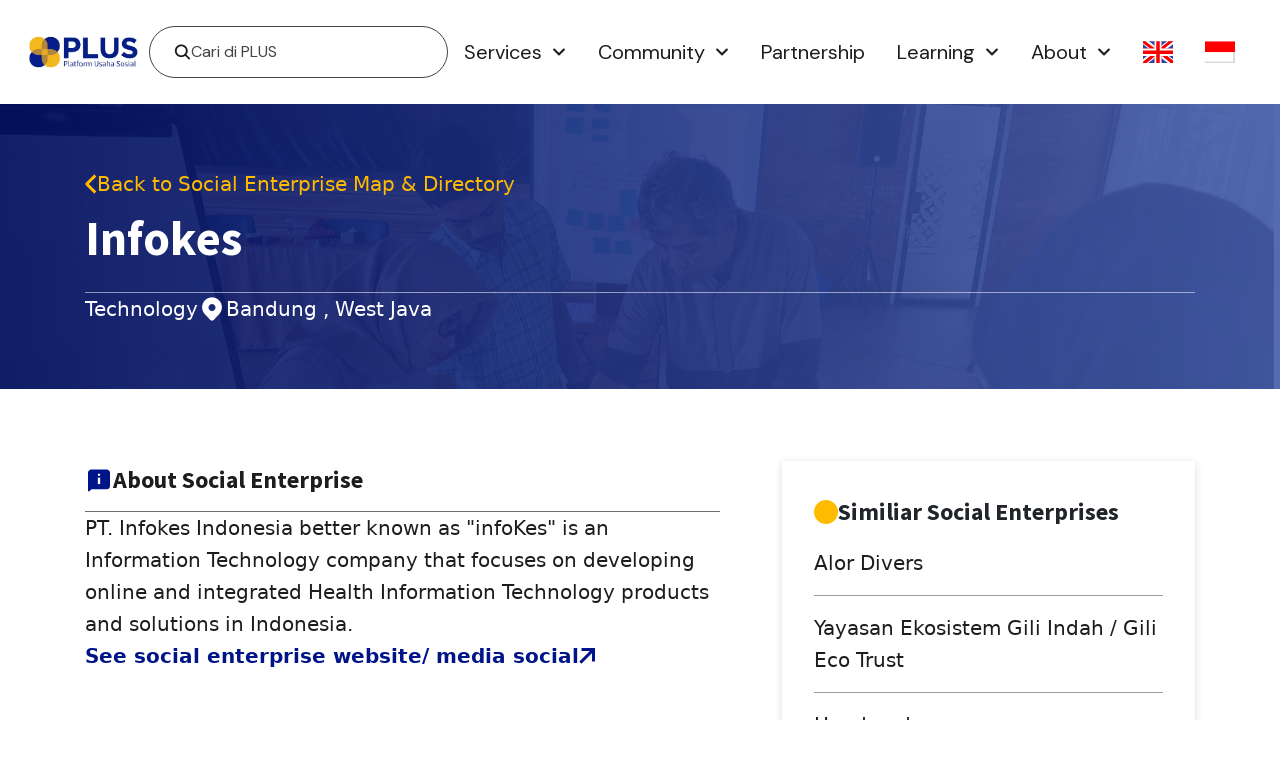

--- FILE ---
content_type: text/html; charset=UTF-8
request_url: https://usahasosial.com/organization/infokes/
body_size: 37008
content:
<!DOCTYPE html>
<html lang=en>
<head>
<meta charset=UTF-8>
<meta name=viewport content="width=device-width, initial-scale=1">
<link rel=profile href="https://gmpg.org/xfn/11">
<link href="https://cdnjs.cloudflare.com/ajax/libs/aos/2.3.4/aos.css" rel=stylesheet>
<meta name=robots content='index, follow, max-image-preview:large, max-snippet:-1, max-video-preview:-1'/>
<style>img:is([sizes="auto" i], [sizes^="auto," i]) {contain-intrinsic-size:3000px 1500px}</style>
<link rel=alternate hreflang=en href="https://usahasosial.com/organization/infokes/"/>
<link rel=alternate hreflang=x-default href="https://usahasosial.com/organization/infokes/"/>
<!-- This site is optimized with the Yoast SEO plugin v22.7 - https://yoast.com/wordpress/plugins/seo/ -->
<title>Infokes - PLUS | Platform Usaha Sosial</title>
<link rel=canonical href="https://usahasosial.com/organization/infokes/"/>
<meta property=og:locale content=en_US />
<meta property=og:type content=article />
<meta property=og:title content="Infokes - PLUS | Platform Usaha Sosial"/>
<meta property=og:description content="PT. Infokes Indonesia better known as &#8220;infoKes&#8221; is an Information Technology company that focuses on developing online and integrated Health Information Technology products and solutions in Indonesia."/>
<meta property=og:url content="https://usahasosial.com/organization/infokes/"/>
<meta property=og:site_name content="PLUS | Platform Usaha Sosial"/>
<meta property=article:publisher content="https://web.facebook.com/usahasosialid/"/>
<meta name=twitter:card content=summary_large_image />
<meta name=twitter:site content="@usahasosial_id"/>
<script type="application/ld+json" class=yoast-schema-graph>{"@context":"https://schema.org","@graph":[{"@type":"WebPage","@id":"https://usahasosial.com/organization/infokes/","url":"https://usahasosial.com/organization/infokes/","name":"Infokes - PLUS | Platform Usaha Sosial","isPartOf":{"@id":"https://usahasosial.com/#website"},"datePublished":"2024-08-29T09:45:18+00:00","dateModified":"2024-08-29T09:45:18+00:00","breadcrumb":{"@id":"https://usahasosial.com/organization/infokes/#breadcrumb"},"inLanguage":"en","potentialAction":[{"@type":"ReadAction","target":["https://usahasosial.com/organization/infokes/"]}]},{"@type":"BreadcrumbList","@id":"https://usahasosial.com/organization/infokes/#breadcrumb","itemListElement":[{"@type":"ListItem","position":1,"name":"Home","item":"https://usahasosial.com/"},{"@type":"ListItem","position":2,"name":"Organizations","item":"https://usahasosial.com/id/organization/"},{"@type":"ListItem","position":3,"name":"Infokes"}]},{"@type":"WebSite","@id":"https://usahasosial.com/#website","url":"https://usahasosial.com/","name":"PLUS | Platform Usaha Sosial","description":"","publisher":{"@id":"https://usahasosial.com/#organization"},"potentialAction":[{"@type":"SearchAction","target":{"@type":"EntryPoint","urlTemplate":"https://usahasosial.com/?s={search_term_string}"},"query-input":"required name=search_term_string"}],"inLanguage":"en"},{"@type":"Organization","@id":"https://usahasosial.com/#organization","name":"PLUS | Platform Usaha Sosial","url":"https://usahasosial.com/","logo":{"@type":"ImageObject","inLanguage":"en","@id":"https://usahasosial.com/#/schema/logo/image/","url":"https://usahasosial.com/wp-content/uploads/2018/02/cropped-Logo_PLUS_Platform_Usaha_Sosial_transparent_bg.png","contentUrl":"https://usahasosial.com/wp-content/uploads/2018/02/cropped-Logo_PLUS_Platform_Usaha_Sosial_transparent_bg.png","width":1648,"height":550,"caption":"PLUS | Platform Usaha Sosial"},"image":{"@id":"https://usahasosial.com/#/schema/logo/image/"},"sameAs":["https://web.facebook.com/usahasosialid/","https://x.com/usahasosial_id","https://www.instagram.com/usahasosial_id/","https://www.linkedin.com/company/platform-usaha-sosial/","https://www.youtube.com/channel/UCde1g6GCPja1hIXuFZuzkbg"]}]}</script>
<!-- / Yoast SEO plugin. -->
<link rel=dns-prefetch href='//www.googletagmanager.com'/>
<link rel=dns-prefetch href='//fonts.googleapis.com'/>
<link rel=alternate type="text/calendar" title="PLUS | Platform Usaha Sosial &raquo; iCal Feed" href="https://usahasosial.com/events/?ical=1"/>
<link rel=stylesheet id=astra-theme-css-css href='https://usahasosial.com/wp-content/themes/astra/assets/css/minified/style.min.css' media=all />
<style id=astra-theme-css-inline-css>@font-face{font-family:"Astra";src:url(https://usahasosial.com/wp-content/themes/astra/assets/fonts/astra.woff) format("woff") , url(https://usahasosial.com/wp-content/themes/astra/assets/fonts/astra.ttf) format("truetype") , url(https://usahasosial.com/wp-content/themes/astra/assets/fonts/astra.svg#astra) format("svg");font-weight:normal;font-style:normal;font-display:fallback}html{font-size:125%}a,.page-title{color:#4a6ad1}a:hover,a:focus{color:#fb0}body,button,input,select,textarea,.ast-button,.ast-custom-button{font-family:'Source Sans Pro',sans-serif;font-weight:300;font-size:20px;font-size:1rem;line-height:1.5}blockquote{color:#000}p,.entry-content p{margin-bottom:1.5em}h1,.entry-content h1,.entry-content h1 a,h2,.entry-content h2,.entry-content h2 a,h3,.entry-content h3,.entry-content h3 a,h4,.entry-content h4,.entry-content h4 a,h5,.entry-content h5,.entry-content h5 a,h6,.entry-content h6,.entry-content h6 a,.site-title,.site-title a{font-family:'Source Sans Pro',sans-serif;font-weight:700}.site-title{font-size:35px;font-size:1.75rem}header .site-logo-img .custom-logo-link img{max-width:156px}.astra-logo-svg{width:156px}.ast-archive-description .ast-archive-title{font-size:40px;font-size:2rem}.site-header .site-description{font-size:15px;font-size:.75rem}.entry-title{font-size:30px;font-size:1.5rem}.comment-reply-title{font-size:33px;font-size:1.65rem}.ast-comment-list #cancel-comment-reply-link{font-size:20px;font-size:1rem}h1,.entry-content h1,.entry-content h1 a{font-size:48px;font-size:2.4rem;font-family:'Source Sans Pro',sans-serif}h2,.entry-content h2,.entry-content h2 a{font-size:42px;font-size:2.1rem;font-family:'Source Sans Pro',sans-serif}h3,.entry-content h3,.entry-content h3 a{font-size:30px;font-size:1.5rem;font-family:'Source Sans Pro',sans-serif}h4,.entry-content h4,.entry-content h4 a{font-size:20px;font-size:1rem}h5,.entry-content h5,.entry-content h5 a{font-size:18px;font-size:.9rem}h6,.entry-content h6,.entry-content h6 a{font-size:15px;font-size:.75rem}.ast-single-post .entry-title,.page-title{font-size:30px;font-size:1.5rem}#secondary,#secondary button,#secondary input,#secondary select,#secondary textarea{font-size:20px;font-size:1rem}::selection{background-color:#4a6ad1;color:#fff}body,h1,.entry-title a,.entry-content h1,.entry-content h1 a,h2,.entry-content h2,.entry-content h2 a,h3,.entry-content h3,.entry-content h3 a,h4,.entry-content h4,.entry-content h4 a,h5,.entry-content h5,.entry-content h5 a,h6,.entry-content h6,.entry-content h6 a{color:#1d1d1b}.tagcloud a:hover,.tagcloud a:focus,.tagcloud a.current-item{color:#fff;border-color:#4a6ad1;background-color:#4a6ad1}.main-header-menu .menu-link,.ast-header-custom-item a{color:#1d1d1b}.main-header-menu .menu-item:hover>.menu-link,.main-header-menu .menu-item:hover>.ast-menu-toggle,.main-header-menu .ast-masthead-custom-menu-items a:hover,.main-header-menu .menu-item.focus>.menu-link,.main-header-menu .menu-item.focus>.ast-menu-toggle,.main-header-menu .current-menu-item>.menu-link,.main-header-menu .current-menu-ancestor>.menu-link,.main-header-menu .current-menu-item>.ast-menu-toggle,.main-header-menu .current-menu-ancestor>.ast-menu-toggle{color:#4a6ad1}input:focus,input[type="text"]:focus,input[type="email"]:focus,input[type="url"]:focus,input[type="password"]:focus,input[type="reset"]:focus,input[type="search"]:focus,textarea:focus{border-color:#4a6ad1}input[type="radio"]:checked,input[type="reset"],input[type="checkbox"]:checked,input[type="checkbox"]:hover:checked,input[type="checkbox"]:focus:checked,input[type="range"]::-webkit-slider-thumb{border-color:#4a6ad1;background-color:#4a6ad1;box-shadow:none}.site-footer a:hover+.post-count,.site-footer a:focus+.post-count{background:#4a6ad1;border-color:#4a6ad1}.footer-adv .footer-adv-overlay{border-top-style:solid;border-top-color:#7a7a7a}.ast-comment-meta{line-height:1.666666667;font-size:17px;font-size:.85rem}.single .nav-links .nav-previous,.single .nav-links .nav-next,.single .ast-author-details .author-title,.ast-comment-meta{color:#4a6ad1}.entry-meta,.entry-meta *{line-height:1.45;color:#4a6ad1}.entry-meta a:hover,.entry-meta a:hover *,.entry-meta a:focus,.entry-meta a:focus *{color:#fb0}.ast-404-layout-1 .ast-404-text{font-size:200px;font-size:10rem}.widget-title{font-size:28px;font-size:1.4rem;color:#1d1d1b}#cat option,.secondary .calendar_wrap thead a,.secondary .calendar_wrap thead a:visited{color:#4a6ad1}.secondary .calendar_wrap #today,.ast-progress-val span{background:#4a6ad1}.secondary a:hover+.post-count,.secondary a:focus+.post-count{background:#4a6ad1;border-color:#4a6ad1}.calendar_wrap #today>a{color:#fff}.ast-pagination a,.page-links .page-link,.single .post-navigation a{color:#4a6ad1}.ast-pagination a:hover,.ast-pagination a:focus,.ast-pagination > span:hover:not(.dots),.ast-pagination > span.current,.page-links > .page-link,.page-links .page-link:hover,.post-navigation a:hover{color:#fb0}.ast-header-break-point .ast-mobile-menu-buttons-minimal.menu-toggle{background:transparent;color:#4a6ad1}.ast-header-break-point .ast-mobile-menu-buttons-outline.menu-toggle{background:transparent;border:1px solid #4a6ad1;color:#4a6ad1}.ast-header-break-point .ast-mobile-menu-buttons-fill.menu-toggle{background:#4a6ad1;color:#000}.wp-block-buttons.aligncenter{justify-content:center}@media (max-width:782px){.entry-content .wp-block-columns .wp-block-column{margin-left:0}}@media (max-width:768px){#secondary.secondary{padding-top:0}.ast-separate-container .ast-article-post,.ast-separate-container .ast-article-single{padding:1.5em 2.14em}.ast-separate-container #primary,.ast-separate-container #secondary{padding:1.5em 0}.ast-separate-container.ast-right-sidebar #secondary{padding-left:1em;padding-right:1em}.ast-separate-container.ast-two-container #secondary{padding-left:0;padding-right:0}.ast-page-builder-template .entry-header #secondary{margin-top:1.5em}.ast-page-builder-template #secondary{margin-top:1.5em}#primary,#secondary{padding:1.5em 0;margin:0}.ast-left-sidebar #content>.ast-container{display:flex;flex-direction:column-reverse;width:100%}.ast-author-box img.avatar{margin:20px 0 0 0}.ast-pagination{padding-top:1.5em;text-align:center}.ast-pagination .next.page-numbers{display:inherit;float:none}.ast-page-builder-template.ast-left-sidebar #secondary{padding-right:20px}.ast-page-builder-template.ast-right-sidebar #secondary{padding-left:20px}.ast-right-sidebar #primary{padding-right:0}.ast-right-sidebar #secondary{padding-left:0}.ast-left-sidebar #primary{padding-left:0}.ast-left-sidebar #secondary{padding-right:0}.ast-pagination .prev.page-numbers{padding-left:.5em}.ast-pagination .next.page-numbers{padding-right:.5em}}@media (min-width:769px){.ast-separate-container.ast-right-sidebar #primary,.ast-separate-container.ast-left-sidebar #primary{border:0}.ast-separate-container.ast-right-sidebar #secondary,.ast-separate-container.ast-left-sidebar #secondary{border:0;margin-left:auto;margin-right:auto}.ast-separate-container.ast-two-container #secondary .widget:last-child{margin-bottom:0}.ast-separate-container .ast-comment-list li .comment-respond{padding-left:2.66666em;padding-right:2.66666em}.ast-author-box{-js-display:flex;display:flex}.ast-author-bio{flex:1}.error404.ast-separate-container #primary,.search-no-results.ast-separate-container #primary{margin-bottom:4em}.ast-right-sidebar #primary{border-right:1px solid #eee}.ast-right-sidebar #secondary{border-left:1px solid #eee;margin-left:-1px}.ast-left-sidebar #primary{border-left:1px solid #eee}.ast-left-sidebar #secondary{border-right:1px solid #eee;margin-right:-1px}.ast-separate-container.ast-two-container.ast-right-sidebar #secondary{padding-left:30px;padding-right:0}.ast-separate-container.ast-two-container.ast-left-sidebar #secondary{padding-right:30px;padding-left:0}}.menu-toggle,button,.ast-button,.ast-custom-button,.button,input#submit,input[type="button"],input[type="submit"],input[type="reset"]{color:#000;border-color:#4a6ad1;background-color:#4a6ad1;border-radius:2px;padding-top:10px;padding-right:40px;padding-bottom:10px;padding-left:40px;font-family:inherit;font-weight:inherit}button:focus,.menu-toggle:hover,button:hover,.ast-button:hover,.button:hover,input[type="reset"]:hover,input[type="reset"]:focus,input#submit:hover,input#submit:focus,input[type="button"]:hover,input[type="button"]:focus,input[type="submit"]:hover,input[type="submit"]:focus{color:#000;background-color:#c4c4c4;border-color:#c4c4c4}@media (min-width:768px){.ast-container{max-width:100%}}@media (min-width:544px){.ast-container{max-width:100%}}@media (max-width:544px){.ast-separate-container .ast-article-post,.ast-separate-container .ast-article-single{padding:1.5em 1em}.ast-separate-container #content .ast-container{padding-left:.54em;padding-right:.54em}.ast-separate-container #secondary{padding-top:0}.ast-separate-container.ast-two-container #secondary .widget{margin-bottom:1.5em;padding-left:1em;padding-right:1em}.ast-separate-container .comments-count-wrapper{padding:1.5em 1em}.ast-separate-container .ast-comment-list li.depth-1{padding:1.5em 1em;margin-bottom:1.5em}.ast-separate-container .ast-comment-list .bypostauthor{padding:.5em}.ast-separate-container .ast-archive-description{padding:1.5em 1em}.ast-search-menu-icon.ast-dropdown-active .search-field{width:170px}.ast-separate-container .comment-respond{padding:1.5em 1em}.ast-comment-list .children{margin-left:.66666em}.ast-separate-container .ast-comment-list .bypostauthor li{padding:0 0 0 .5em}}@media (max-width:768px){.ast-mobile-header-stack .main-header-bar .ast-search-menu-icon{display:inline-block}.ast-header-break-point.ast-header-custom-item-outside .ast-mobile-header-stack .main-header-bar .ast-search-icon{margin:0}.ast-comment-avatar-wrap img{max-width:2.5em}.comments-area{margin-top:1.5em}.ast-separate-container .comments-count-wrapper{padding:2em 2.14em}.ast-separate-container .ast-comment-list li.depth-1{padding:1.5em 2.14em}.ast-separate-container .comment-respond{padding:2em 2.14em}.ast-header-break-point .main-header-bar .ast-search-menu-icon.slide-search .search-form{right:0}.ast-header-break-point .ast-mobile-header-stack .main-header-bar .ast-search-menu-icon.slide-search .search-form{right:-1em}.ast-comment-avatar-wrap{margin-right:.5em}}@media (min-width:545px){.ast-page-builder-template .comments-area,.single.ast-page-builder-template .entry-header,.single.ast-page-builder-template .post-navigation{max-width:1280px;margin-left:auto;margin-right:auto}}@media (max-width:768px){.ast-archive-description .ast-archive-title{font-size:40px}.entry-title{font-size:30px}h1,.entry-content h1,.entry-content h1 a{font-size:30px}h2,.entry-content h2,.entry-content h2 a{font-size:25px}h3,.entry-content h3,.entry-content h3 a{font-size:20px}.ast-single-post .entry-title,.page-title{font-size:30px}}@media (max-width:544px){.ast-archive-description .ast-archive-title{font-size:40px}.entry-title{font-size:30px}h1,.entry-content h1,.entry-content h1 a{font-size:30px}h2,.entry-content h2,.entry-content h2 a{font-size:25px}h3,.entry-content h3,.entry-content h3 a{font-size:20px}.ast-single-post .entry-title,.page-title{font-size:30px}}@media (max-width:768px){html{font-size:114%}}@media (max-width:544px){html{font-size:114%}}@media (min-width:769px){.ast-container{max-width:1280px}}@media (max-width:921px){.main-header-bar .main-header-bar-navigation{display:none}}.ast-desktop .main-header-menu.submenu-with-border .sub-menu,.ast-desktop .main-header-menu.submenu-with-border .astra-full-megamenu-wrapper{border-color:#eaeaea}.ast-desktop .main-header-menu.submenu-with-border .sub-menu{border-top-width:1px;border-right-width:1px;border-left-width:1px;border-bottom-width:1px;border-style:solid}.ast-desktop .main-header-menu.submenu-with-border .sub-menu .sub-menu{top:-1px}.ast-desktop .main-header-menu.submenu-with-border .sub-menu .menu-link,.ast-desktop .main-header-menu.submenu-with-border .children .menu-link{border-bottom-width:1px;border-style:solid;border-color:#eaeaea}@media (min-width:769px){.main-header-menu .sub-menu .menu-item.ast-left-align-sub-menu:hover>.sub-menu,.main-header-menu .sub-menu .menu-item.ast-left-align-sub-menu.focus>.sub-menu{margin-left:-2px}}@media (max-width:920px){.ast-404-layout-1 .ast-404-text{font-size:100px;font-size:5rem}}.ast-breadcrumbs .trail-browse,.ast-breadcrumbs .trail-items,.ast-breadcrumbs .trail-items li{display:inline-block;margin:0;padding:0;border:none;background:inherit;text-indent:0}.ast-breadcrumbs .trail-browse{font-size:inherit;font-style:inherit;font-weight:inherit;color:inherit}.ast-breadcrumbs .trail-items{list-style:none}.trail-items li::after{padding:0 .3em;content:"\00bb"}.trail-items li:last-of-type::after{display:none}.ast-header-break-point .main-header-bar{border-bottom-width:1px}@media (min-width:769px){.main-header-bar{border-bottom-width:1px}}.ast-flex{-webkit-align-content:center;-ms-flex-line-pack:center;align-content:center;-webkit-box-align:center;-webkit-align-items:center;-moz-box-align:center;-ms-flex-align:center;align-items:center}.main-header-bar{padding:1em 0}.ast-site-identity{padding:0}.header-main-layout-1 .ast-flex.main-header-container,.header-main-layout-3 .ast-flex.main-header-container{-webkit-align-content:center;-ms-flex-line-pack:center;align-content:center;-webkit-box-align:center;-webkit-align-items:center;-moz-box-align:center;-ms-flex-align:center;align-items:center}.header-main-layout-1 .ast-flex.main-header-container,.header-main-layout-3 .ast-flex.main-header-container{-webkit-align-content:center;-ms-flex-line-pack:center;align-content:center;-webkit-box-align:center;-webkit-align-items:center;-moz-box-align:center;-ms-flex-align:center;align-items:center}</style>
<link rel=stylesheet id=astra-google-fonts-css href='//fonts.googleapis.com/css?family=Source+Sans+Pro%3A300%2C700&#038;display=fallback&#038;ver=2.6.2' media=all />
<link rel=stylesheet id=sbi_styles-css href='https://usahasosial.com/wp-content/plugins/instagram-feed/css/sbi-styles.min.css' media=all />
<link rel=stylesheet id=hfe-widgets-style-css href='https://usahasosial.com/wp-content/plugins/header-footer-elementor/inc/widgets-css/frontend.css' media=all />
<link rel=stylesheet id=tribe-common-skeleton-style-css href='https://usahasosial.com/wp-content/plugins/the-events-calendar/common/src/resources/css/common-skeleton.min.css' media=all />
<link rel=stylesheet id=tribe-tooltip-css href='https://usahasosial.com/wp-content/plugins/the-events-calendar/common/src/resources/css/tooltip.min.css' media=all />
<link rel=stylesheet id=wp-block-library-css href='https://usahasosial.com/wp-includes/css/dist/block-library/style.min.css' media=all />
<style id=classic-theme-styles-inline-css>.wp-block-button__link{color:#fff;background-color:#32373c;border-radius:9999px;box-shadow:none;text-decoration:none;padding:calc(.667em + 2px) calc(1.333em + 2px);font-size:1.125em}.wp-block-file__button{background:#32373c;color:#fff;text-decoration:none}</style>
<link rel=stylesheet id=mediaelement-css href='https://usahasosial.com/wp-includes/js/mediaelement/mediaelementplayer-legacy.min.css' media=all />
<link rel=stylesheet id=wp-mediaelement-css href='https://usahasosial.com/wp-includes/js/mediaelement/wp-mediaelement.min.css' media=all />
<link rel=stylesheet id=view_editor_gutenberg_frontend_assets-css href='https://usahasosial.com/wp-content/plugins/wp-views/public/css/views-frontend.css' media=all />
<style id=view_editor_gutenberg_frontend_assets-inline-css>.wpv-sort-list-dropdown.wpv-sort-list-dropdown-style-default>span.wpv-sort-list,.wpv-sort-list-dropdown.wpv-sort-list-dropdown-style-default .wpv-sort-list-item{border-color:#cdcdcd}.wpv-sort-list-dropdown.wpv-sort-list-dropdown-style-default .wpv-sort-list-item a{color:#444;background-color:#fff}.wpv-sort-list-dropdown.wpv-sort-list-dropdown-style-default a:hover,.wpv-sort-list-dropdown.wpv-sort-list-dropdown-style-default a:focus{color:#000;background-color:#eee}.wpv-sort-list-dropdown.wpv-sort-list-dropdown-style-default .wpv-sort-list-item.wpv-sort-list-current a{color:#000;background-color:#eee}.wpv-sort-list-dropdown.wpv-sort-list-dropdown-style-default>span.wpv-sort-list,.wpv-sort-list-dropdown.wpv-sort-list-dropdown-style-default .wpv-sort-list-item{border-color:#cdcdcd}.wpv-sort-list-dropdown.wpv-sort-list-dropdown-style-default .wpv-sort-list-item a{color:#444;background-color:#fff}.wpv-sort-list-dropdown.wpv-sort-list-dropdown-style-default a:hover,.wpv-sort-list-dropdown.wpv-sort-list-dropdown-style-default a:focus{color:#000;background-color:#eee}.wpv-sort-list-dropdown.wpv-sort-list-dropdown-style-default .wpv-sort-list-item.wpv-sort-list-current a{color:#000;background-color:#eee}.wpv-sort-list-dropdown.wpv-sort-list-dropdown-style-grey>span.wpv-sort-list,.wpv-sort-list-dropdown.wpv-sort-list-dropdown-style-grey .wpv-sort-list-item{border-color:#cdcdcd}.wpv-sort-list-dropdown.wpv-sort-list-dropdown-style-grey .wpv-sort-list-item a{color:#444;background-color:#eee}.wpv-sort-list-dropdown.wpv-sort-list-dropdown-style-grey a:hover,.wpv-sort-list-dropdown.wpv-sort-list-dropdown-style-grey a:focus{color:#000;background-color:#e5e5e5}.wpv-sort-list-dropdown.wpv-sort-list-dropdown-style-grey .wpv-sort-list-item.wpv-sort-list-current a{color:#000;background-color:#e5e5e5}.wpv-sort-list-dropdown.wpv-sort-list-dropdown-style-default>span.wpv-sort-list,.wpv-sort-list-dropdown.wpv-sort-list-dropdown-style-default .wpv-sort-list-item{border-color:#cdcdcd}.wpv-sort-list-dropdown.wpv-sort-list-dropdown-style-default .wpv-sort-list-item a{color:#444;background-color:#fff}.wpv-sort-list-dropdown.wpv-sort-list-dropdown-style-default a:hover,.wpv-sort-list-dropdown.wpv-sort-list-dropdown-style-default a:focus{color:#000;background-color:#eee}.wpv-sort-list-dropdown.wpv-sort-list-dropdown-style-default .wpv-sort-list-item.wpv-sort-list-current a{color:#000;background-color:#eee}.wpv-sort-list-dropdown.wpv-sort-list-dropdown-style-grey>span.wpv-sort-list,.wpv-sort-list-dropdown.wpv-sort-list-dropdown-style-grey .wpv-sort-list-item{border-color:#cdcdcd}.wpv-sort-list-dropdown.wpv-sort-list-dropdown-style-grey .wpv-sort-list-item a{color:#444;background-color:#eee}.wpv-sort-list-dropdown.wpv-sort-list-dropdown-style-grey a:hover,.wpv-sort-list-dropdown.wpv-sort-list-dropdown-style-grey a:focus{color:#000;background-color:#e5e5e5}.wpv-sort-list-dropdown.wpv-sort-list-dropdown-style-grey .wpv-sort-list-item.wpv-sort-list-current a{color:#000;background-color:#e5e5e5}.wpv-sort-list-dropdown.wpv-sort-list-dropdown-style-blue>span.wpv-sort-list,.wpv-sort-list-dropdown.wpv-sort-list-dropdown-style-blue .wpv-sort-list-item{border-color:#09c}.wpv-sort-list-dropdown.wpv-sort-list-dropdown-style-blue .wpv-sort-list-item a{color:#444;background-color:#cbddeb}.wpv-sort-list-dropdown.wpv-sort-list-dropdown-style-blue a:hover,.wpv-sort-list-dropdown.wpv-sort-list-dropdown-style-blue a:focus{color:#000;background-color:#95bedd}.wpv-sort-list-dropdown.wpv-sort-list-dropdown-style-blue .wpv-sort-list-item.wpv-sort-list-current a{color:#000;background-color:#95bedd}</style>
<style id=global-styles-inline-css>:root{--wp--preset--aspect-ratio--square:1;--wp--preset--aspect-ratio--4-3: 4/3;--wp--preset--aspect-ratio--3-4: 3/4;--wp--preset--aspect-ratio--3-2: 3/2;--wp--preset--aspect-ratio--2-3: 2/3;--wp--preset--aspect-ratio--16-9: 16/9;--wp--preset--aspect-ratio--9-16: 9/16;--wp--preset--color--black:#000;--wp--preset--color--cyan-bluish-gray:#abb8c3;--wp--preset--color--white:#fff;--wp--preset--color--pale-pink:#f78da7;--wp--preset--color--vivid-red:#cf2e2e;--wp--preset--color--luminous-vivid-orange:#ff6900;--wp--preset--color--luminous-vivid-amber:#fcb900;--wp--preset--color--light-green-cyan:#7bdcb5;--wp--preset--color--vivid-green-cyan:#00d084;--wp--preset--color--pale-cyan-blue:#8ed1fc;--wp--preset--color--vivid-cyan-blue:#0693e3;--wp--preset--color--vivid-purple:#9b51e0;--wp--preset--gradient--vivid-cyan-blue-to-vivid-purple:linear-gradient(135deg,rgba(6,147,227,1) 0%,#9b51e0 100%);--wp--preset--gradient--light-green-cyan-to-vivid-green-cyan:linear-gradient(135deg,#7adcb4 0%,#00d082 100%);--wp--preset--gradient--luminous-vivid-amber-to-luminous-vivid-orange:linear-gradient(135deg,rgba(252,185,0,1) 0%,rgba(255,105,0,1) 100%);--wp--preset--gradient--luminous-vivid-orange-to-vivid-red:linear-gradient(135deg,rgba(255,105,0,1) 0%,#cf2e2e 100%);--wp--preset--gradient--very-light-gray-to-cyan-bluish-gray:linear-gradient(135deg,#eee 0%,#a9b8c3 100%);--wp--preset--gradient--cool-to-warm-spectrum:linear-gradient(135deg,#4aeadc 0%,#9778d1 20%,#cf2aba 40%,#ee2c82 60%,#fb6962 80%,#fef84c 100%);--wp--preset--gradient--blush-light-purple:linear-gradient(135deg,#ffceec 0%,#9896f0 100%);--wp--preset--gradient--blush-bordeaux:linear-gradient(135deg,#fecda5 0%,#fe2d2d 50%,#6b003e 100%);--wp--preset--gradient--luminous-dusk:linear-gradient(135deg,#ffcb70 0%,#c751c0 50%,#4158d0 100%);--wp--preset--gradient--pale-ocean:linear-gradient(135deg,#fff5cb 0%,#b6e3d4 50%,#33a7b5 100%);--wp--preset--gradient--electric-grass:linear-gradient(135deg,#caf880 0%,#71ce7e 100%);--wp--preset--gradient--midnight:linear-gradient(135deg,#020381 0%,#2874fc 100%);--wp--preset--font-size--small:13px;--wp--preset--font-size--medium:20px;--wp--preset--font-size--large:36px;--wp--preset--font-size--x-large:42px;--wp--preset--spacing--20:.44rem;--wp--preset--spacing--30:.67rem;--wp--preset--spacing--40:1rem;--wp--preset--spacing--50:1.5rem;--wp--preset--spacing--60:2.25rem;--wp--preset--spacing--70:3.38rem;--wp--preset--spacing--80:5.06rem;--wp--preset--shadow--natural:6px 6px 9px rgba(0,0,0,.2);--wp--preset--shadow--deep:12px 12px 50px rgba(0,0,0,.4);--wp--preset--shadow--sharp:6px 6px 0 rgba(0,0,0,.2);--wp--preset--shadow--outlined:6px 6px 0 -3px rgba(255,255,255,1) , 6px 6px rgba(0,0,0,1);--wp--preset--shadow--crisp:6px 6px 0 rgba(0,0,0,1)}:where(.is-layout-flex){gap:.5em}:where(.is-layout-grid){gap:.5em}body .is-layout-flex{display:flex}.is-layout-flex{flex-wrap:wrap;align-items:center}.is-layout-flex > :is(*, div){margin:0}body .is-layout-grid{display:grid}.is-layout-grid > :is(*, div){margin:0}:where(.wp-block-columns.is-layout-flex){gap:2em}:where(.wp-block-columns.is-layout-grid){gap:2em}:where(.wp-block-post-template.is-layout-flex){gap:1.25em}:where(.wp-block-post-template.is-layout-grid){gap:1.25em}.has-black-color{color:var(--wp--preset--color--black)!important}.has-cyan-bluish-gray-color{color:var(--wp--preset--color--cyan-bluish-gray)!important}.has-white-color{color:var(--wp--preset--color--white)!important}.has-pale-pink-color{color:var(--wp--preset--color--pale-pink)!important}.has-vivid-red-color{color:var(--wp--preset--color--vivid-red)!important}.has-luminous-vivid-orange-color{color:var(--wp--preset--color--luminous-vivid-orange)!important}.has-luminous-vivid-amber-color{color:var(--wp--preset--color--luminous-vivid-amber)!important}.has-light-green-cyan-color{color:var(--wp--preset--color--light-green-cyan)!important}.has-vivid-green-cyan-color{color:var(--wp--preset--color--vivid-green-cyan)!important}.has-pale-cyan-blue-color{color:var(--wp--preset--color--pale-cyan-blue)!important}.has-vivid-cyan-blue-color{color:var(--wp--preset--color--vivid-cyan-blue)!important}.has-vivid-purple-color{color:var(--wp--preset--color--vivid-purple)!important}.has-black-background-color{background-color:var(--wp--preset--color--black)!important}.has-cyan-bluish-gray-background-color{background-color:var(--wp--preset--color--cyan-bluish-gray)!important}.has-white-background-color{background-color:var(--wp--preset--color--white)!important}.has-pale-pink-background-color{background-color:var(--wp--preset--color--pale-pink)!important}.has-vivid-red-background-color{background-color:var(--wp--preset--color--vivid-red)!important}.has-luminous-vivid-orange-background-color{background-color:var(--wp--preset--color--luminous-vivid-orange)!important}.has-luminous-vivid-amber-background-color{background-color:var(--wp--preset--color--luminous-vivid-amber)!important}.has-light-green-cyan-background-color{background-color:var(--wp--preset--color--light-green-cyan)!important}.has-vivid-green-cyan-background-color{background-color:var(--wp--preset--color--vivid-green-cyan)!important}.has-pale-cyan-blue-background-color{background-color:var(--wp--preset--color--pale-cyan-blue)!important}.has-vivid-cyan-blue-background-color{background-color:var(--wp--preset--color--vivid-cyan-blue)!important}.has-vivid-purple-background-color{background-color:var(--wp--preset--color--vivid-purple)!important}.has-black-border-color{border-color:var(--wp--preset--color--black)!important}.has-cyan-bluish-gray-border-color{border-color:var(--wp--preset--color--cyan-bluish-gray)!important}.has-white-border-color{border-color:var(--wp--preset--color--white)!important}.has-pale-pink-border-color{border-color:var(--wp--preset--color--pale-pink)!important}.has-vivid-red-border-color{border-color:var(--wp--preset--color--vivid-red)!important}.has-luminous-vivid-orange-border-color{border-color:var(--wp--preset--color--luminous-vivid-orange)!important}.has-luminous-vivid-amber-border-color{border-color:var(--wp--preset--color--luminous-vivid-amber)!important}.has-light-green-cyan-border-color{border-color:var(--wp--preset--color--light-green-cyan)!important}.has-vivid-green-cyan-border-color{border-color:var(--wp--preset--color--vivid-green-cyan)!important}.has-pale-cyan-blue-border-color{border-color:var(--wp--preset--color--pale-cyan-blue)!important}.has-vivid-cyan-blue-border-color{border-color:var(--wp--preset--color--vivid-cyan-blue)!important}.has-vivid-purple-border-color{border-color:var(--wp--preset--color--vivid-purple)!important}.has-vivid-cyan-blue-to-vivid-purple-gradient-background{background:var(--wp--preset--gradient--vivid-cyan-blue-to-vivid-purple)!important}.has-light-green-cyan-to-vivid-green-cyan-gradient-background{background:var(--wp--preset--gradient--light-green-cyan-to-vivid-green-cyan)!important}.has-luminous-vivid-amber-to-luminous-vivid-orange-gradient-background{background:var(--wp--preset--gradient--luminous-vivid-amber-to-luminous-vivid-orange)!important}.has-luminous-vivid-orange-to-vivid-red-gradient-background{background:var(--wp--preset--gradient--luminous-vivid-orange-to-vivid-red)!important}.has-very-light-gray-to-cyan-bluish-gray-gradient-background{background:var(--wp--preset--gradient--very-light-gray-to-cyan-bluish-gray)!important}.has-cool-to-warm-spectrum-gradient-background{background:var(--wp--preset--gradient--cool-to-warm-spectrum)!important}.has-blush-light-purple-gradient-background{background:var(--wp--preset--gradient--blush-light-purple)!important}.has-blush-bordeaux-gradient-background{background:var(--wp--preset--gradient--blush-bordeaux)!important}.has-luminous-dusk-gradient-background{background:var(--wp--preset--gradient--luminous-dusk)!important}.has-pale-ocean-gradient-background{background:var(--wp--preset--gradient--pale-ocean)!important}.has-electric-grass-gradient-background{background:var(--wp--preset--gradient--electric-grass)!important}.has-midnight-gradient-background{background:var(--wp--preset--gradient--midnight)!important}.has-small-font-size{font-size:var(--wp--preset--font-size--small)!important}.has-medium-font-size{font-size:var(--wp--preset--font-size--medium)!important}.has-large-font-size{font-size:var(--wp--preset--font-size--large)!important}.has-x-large-font-size{font-size:var(--wp--preset--font-size--x-large)!important}:where(.wp-block-post-template.is-layout-flex){gap:1.25em}:where(.wp-block-post-template.is-layout-grid){gap:1.25em}:where(.wp-block-columns.is-layout-flex){gap:2em}:where(.wp-block-columns.is-layout-grid){gap:2em}:root :where(.wp-block-pullquote){font-size:1.5em;line-height:1.6}</style>
<link rel=stylesheet id=wpml-blocks-css href='https://usahasosial.com/wp-content/plugins/sitepress-multilingual-cms/dist/css/blocks/styles.css' media=all />
<link rel=stylesheet id=flexible-scroll-top-css href='https://usahasosial.com/wp-content/plugins/flexible-scroll-top/public/css/flexible-scroll-top-public.css' media=all />
<style id=flexible-scroll-top-inline-css>:root{--corner-spacing:40px;--icon-size:24px;--background-color:#fb0;--background-hover-color:#ffd666;--icon-color:#001489;--border-color:#fff;--button-opacity:.3}.to-top{display:flex;align-items:center;justify-content:center;padding:8px;background:var(--background-color)}.to-top:hover{background:var(--background-hover-color)}.to-top svg{width:var(--icon-size);height:var(--icon-size);fill:var(--icon-color);stroke:var(--icon-color)}.to-top svg.fst-up8{fill:none}.to-top svg path{fill:var(--icon-color);stroke:var(--icon-color)}.to-top.right-side{bottom:var(--corner-spacing);right:var(--corner-spacing)}.to-top.left-side{bottom:var(--corner-spacing);left:var(--corner-spacing)}.to-top.style-rounded{border-radius:4px}.to-top.style-square{border-radius:0}.to-top.style-circle{border-radius:1000px}.to-top.has-border{border:1px solid var(--border-color)}.fst .to-top--fade-out{opacity:var(--button-opacity)}</style>
<link rel=stylesheet id=floating-share-button-css href='https://usahasosial.com/wp-content/plugins/floating-share-button/public/css/floating-share-button-public.css' media=all />
<style id=floating-share-button-inline-css>:root{--fsb-corner-spacing:40px;--fsb-icon-size:24px;--fsb-background-color:#fb0;--fsb-background-hover-color:#ffd666;--fsb-icon-color:#001489;--fsb-border-color:#fff;--fsb-button-opacity:.3}.floating-share{display:flex;align-items:center;justify-content:center;padding:8px;background:var(--fsb-background-color);border:0}.floating-share:hover{background:var(--fsb-background-hover-color)}.floating-share svg{width:var(--fsb-icon-size);height:var(--fsb-icon-size);fill:var(--fsb-icon-color)}.floating-share svg.fsb-share11,.floating-share svg.fsb-share12{stroke:var(--fsb-icon-color)}.floating-share svg path{fill:var(--fsb-icon-color)}.floating-share svg.fsb-share13{fill:none}.floating-share svg.fsb-share12 path,.floating-share svg.fsb-share13 path{fill:none}.floating-share svg.fsb-share13 path:last-child{fill:var(--fsb-icon-color)}.floating-share.right-side{bottom:var(--fsb-corner-spacing);right:var(--fsb-corner-spacing)}.floating-share.left-side{bottom:var(--fsb-corner-spacing);left:var(--fsb-corner-spacing)}.floating-share.style-rounded{border-radius:4px}.floating-share.style-square{border-radius:0}.floating-share.style-circle{border-radius:1000px}.floating-share.has-border{border:1px solid var(--fsb-border-color)}.fsb .floating-share--fade-out{opacity:var(--fsb-button-opacity)}@media screen and (min-width:769px){.fsb-modal-content,.fsb-modal-card{width:328px}}</style>
<link rel=stylesheet id=smls-fontawesome-style-css href='https://usahasosial.com/wp-content/plugins/smart-logo-showcase/css/font-awesome.min.css' media=all />
<link rel=stylesheet id=smls-popup-style-css href='https://usahasosial.com/wp-content/plugins/smart-logo-showcase/css/lightbox.css' media=all />
<link rel=stylesheet id=smls-scroller-style-css href='https://usahasosial.com/wp-content/plugins/smart-logo-showcase/css/jquery.mCustomScrollbar.css' media=all />
<link rel=stylesheet id=smls-pretty-style-css href='https://usahasosial.com/wp-content/plugins/smart-logo-showcase/css/prettyPhoto.css' media=all />
<link rel=stylesheet id=smls-owl-style-css href='https://usahasosial.com/wp-content/plugins/smart-logo-showcase/css/owl.carousel.css' media=all />
<link rel=stylesheet id=smls-bxslider-style-css href='https://usahasosial.com/wp-content/plugins/smart-logo-showcase/css/jquery.bxslider.css' media=all />
<link rel=stylesheet id=smls-flipster-style-css href='https://usahasosial.com/wp-content/plugins/smart-logo-showcase/css/jquery.flipster.css' media=all />
<link rel=stylesheet id=smls-tooltip-style-css href='https://usahasosial.com/wp-content/plugins/smart-logo-showcase/css/tooltipster.bundle.css' media=all />
<link rel=stylesheet id=smls-frontend-style-css href='https://usahasosial.com/wp-content/plugins/smart-logo-showcase/css/smls-frontend-style.css' media=all />
<link rel=stylesheet id=smls-responsive-style-css href='https://usahasosial.com/wp-content/plugins/smart-logo-showcase/css/smls-responsive.css' media=all />
<style id=wpml-legacy-horizontal-list-0-css media=all>.wpml-ls-legacy-list-horizontal{border:1px solid transparent;padding:7px;clear:both}.wpml-ls-legacy-list-horizontal>ul{padding:0;margin:0!important;list-style-type:none}.wpml-ls-legacy-list-horizontal .wpml-ls-item{padding:0;margin:0;list-style-type:none;display:inline-block}.wpml-ls-legacy-list-horizontal a{display:block;text-decoration:none;padding:5px 10px 6px;line-height:1}.wpml-ls-legacy-list-horizontal a span{vertical-align:middle}.wpml-ls-legacy-list-horizontal a span.wpml-ls-bracket{vertical-align:unset}.wpml-ls-legacy-list-horizontal .wpml-ls-flag{display:inline;vertical-align:middle}.wpml-ls-legacy-list-horizontal .wpml-ls-flag+span{margin-left:.4em}.rtl .wpml-ls-legacy-list-horizontal .wpml-ls-flag+span{margin-left:0;margin-right:.4em}.wpml-ls-legacy-list-horizontal.wpml-ls-statics-footer{margin-bottom:30px}.wpml-ls-legacy-list-horizontal.wpml-ls-statics-footer>ul{text-align:center}</style>
<style id=wpml-menu-item-0-css media=all>.wpml-ls-menu-item .wpml-ls-flag{display:inline;vertical-align:baseline}.wpml-ls-menu-item .wpml-ls-flag+span{margin-left:.3em}.rtl .wpml-ls-menu-item .wpml-ls-flag+span{margin-left:0;margin-right:.3em}ul .wpml-ls-menu-item a{display:flex;align-items:center}</style>
<link rel=stylesheet id=hfe-style-css href='https://usahasosial.com/wp-content/plugins/header-footer-elementor/assets/css/header-footer-elementor.css' media=all />
<link rel=stylesheet id=elementor-frontend-css href='https://usahasosial.com/wp-content/plugins/elementor/assets/css/frontend-lite.min.css' media=all />
<link rel=stylesheet id=swiper-css href='https://usahasosial.com/wp-content/plugins/elementor/assets/lib/swiper/v8/css/swiper.min.css' media=all />
<link rel=stylesheet id=elementor-post-26311-css href='https://usahasosial.com/wp-content/uploads/elementor/css/post-26311.css' media=all />
<link rel=stylesheet id=elementor-pro-css href='https://usahasosial.com/wp-content/plugins/elementor-pro/assets/css/frontend-lite.min.css' media=all />
<link rel=stylesheet id=sbistyles-css href='https://usahasosial.com/wp-content/plugins/instagram-feed/css/sbi-styles.min.css' media=all />
<link rel=stylesheet id=elementor-global-css href='https://usahasosial.com/wp-content/uploads/elementor/css/global.css' media=all />
<link rel=stylesheet id=elementor-post-26314-css href='https://usahasosial.com/wp-content/uploads/elementor/css/post-26314.css' media=all />
<link rel=stylesheet id=elementor-post-26815-css href='https://usahasosial.com/wp-content/uploads/elementor/css/post-26815.css' media=all />
<link rel=stylesheet id=callout-style-css href='https://usahasosial.com/wp-content/plugins/instagram-feed/admin/assets/css/callout.css' media=all />
<link rel=stylesheet id=searchbar-main-css href='https://usahasosial.com/wp-content/themes/usahasocial/assets/css/search.min.css' media=all />
<link rel=stylesheet id=bs-main-css href='https://usahasosial.com/wp-content/themes/usahasocial/assets/css/bootstrap.min.css' media=all />
<link rel=stylesheet id=global-css href='https://usahasosial.com/wp-content/themes/usahasocial/assets/css/global.min.css' media=all />
<link rel=stylesheet id=font-awesome-css href='https://usahasosial.com/wp-content/plugins/types/vendor/toolset/toolset-common/res/lib/font-awesome/css/font-awesome.min.css' media=screen />
<link rel=stylesheet id=astra-addon-css-css href='https://usahasosial.com/wp-content/uploads/astra-addon/astra-addon-665d6fdc9910e9-76630021.css' media=all />
<style id=astra-addon-css-inline-css>.ast-article-post .ast-date-meta .posted-on,.ast-article-post .ast-date-meta .posted-on *{background:#4a6ad1;color:#fff}.ast-article-post .ast-date-meta .posted-on .date-month,.ast-article-post .ast-date-meta .posted-on .date-year{color:#fff}.ast-load-more:hover{color:#fff;border-color:#4a6ad1;background-color:#4a6ad1}.ast-loader>div{background-color:#4a6ad1}.ast-separate-container .blog-layout-1,.ast-separate-container .blog-layout-2,.ast-separate-container .blog-layout-3{background-color:transparent;background-image:none}.ast-separate-container .ast-article-post{background-color:#fff}.ast-separate-container .ast-article-single,.ast-separate-container .comment-respond,.ast-separate-container .ast-comment-list li,.ast-separate-container .ast-woocommerce-container,.ast-separate-container .error-404,.ast-separate-container .no-results,.single.ast-separate-container .ast-author-meta,.ast-separate-container .related-posts-title-wrapper,.ast-separate-container.ast-two-container #secondary .widget,.ast-separate-container .comments-count-wrapper,.ast-box-layout.ast-plain-container .site-content,.ast-padded-layout.ast-plain-container .site-content{background-color:#fff}.main-header-menu .sub-menu,.main-header-menu .sub-menu a,.main-header-menu .children a{color:#333}.footer-adv .widget-title,.footer-adv .widget-title a.rsswidget,.ast-no-widget-row .widget-title{font-family:'Source Sans Pro',sans-serif;text-transform:inherit}.footer-adv .widget > *:not(.widget-title){font-family:'Source Sans Pro',sans-serif}@media (min-width:769px){.ast-container{max-width:1280px}}@media (min-width:993px){.ast-container{max-width:1280px}}@media (min-width:1201px){.ast-container{max-width:1280px}}.ast-above-header>div,.main-header-bar>div,.ast-below-header>div{-webkit-transition:all .2s linear;transition:all .2s linear}.ast-above-header,.main-header-bar,.ast-below-header{max-width:100%}.site-title,.site-title a{font-family:'Source Sans Pro',sans-serif;text-transform:inherit}.site-header .site-description{text-transform:inherit}.main-navigation{font-size:16px;font-size:.8rem;font-weight:400}.main-header-bar .main-header-bar-navigation{text-transform:none}.main-header-menu>li>.sub-menu:first-of-type,.main-header-menu>li>.children:first-of-type,.main-header-menu>li>.astra-full-megamenu-wrapper:first-of-type{font-size:16px;font-size:.8rem;font-weight:400}.main-header-bar .main-header-bar-navigation .sub-menu,.main-header-bar .main-header-bar-navigation .children{line-height:1.5;text-transform:none}.secondary .widget-title{font-size:20px;font-size:1rem;font-family:'Source Sans Pro',sans-serif;text-transform:inherit}.secondary .widget > *:not(.widget-title){font-family:'Source Sans Pro',sans-serif}.ast-single-post .entry-title,.page-title{font-family:'Source Sans Pro',sans-serif;text-transform:inherit}.ast-archive-description .ast-archive-title{font-family:'Source Sans Pro',sans-serif;text-transform:inherit}.blog .entry-title,.blog .entry-title a,.archive .entry-title,.archive .entry-title a,.search .entry-title,.search .entry-title a{font-family:'Source Sans Pro',sans-serif;text-transform:inherit}h1,.entry-content h1,.entry-content h1 a{font-family:'Source Sans Pro',sans-serif;text-transform:inherit}h2,.entry-content h2,.entry-content h2 a{font-family:'Source Sans Pro',sans-serif;text-transform:inherit}h3,.entry-content h3,.entry-content h3 a{font-family:'Source Sans Pro',sans-serif;text-transform:inherit}h4,.entry-content h4,.entry-content h4 a{font-family:'Source Sans Pro',sans-serif;text-transform:inherit}h5,.entry-content h5,.entry-content h5 a{font-family:'Source Sans Pro',sans-serif;text-transform:inherit}h6,.entry-content h6,.entry-content h6 a{font-family:'Source Sans Pro',sans-serif;text-transform:inherit}.ast-header-sections-navigation,.ast-above-header-menu-items,.ast-below-header-menu-items{font-size:16px;font-size:.8rem;font-weight:400}.ast-header-sections-navigation li>.sub-menu:first-of-type,.ast-above-header-menu-items li>.sub-menu:first-of-type,.ast-below-header-menu-items li>.sub-menu:first-of-type{font-size:16px;font-size:.8rem;font-weight:400}.ast-header-sections-navigation .sub-menu, .ast-above-header-menu-items .sub-menu, .ast-below-header-menu-items .sub-menu,{line-height:1.5;text-transform:none}.ast-advanced-headers-different-logo .advanced-header-logo,.ast-header-break-point .ast-has-mobile-header-logo .advanced-header-logo{display:inline-block}.ast-header-break-point.ast-advanced-headers-different-logo .ast-has-mobile-header-logo .ast-mobile-header-logo{display:none}.ast-advanced-headers-layout{width:100%}#masthead .site-logo-img .astra-logo-svg,.ast-header-break-point #ast-fixed-header .site-logo-img .custom-logo-link img{max-width:156px}.ast-sticky-main-shrink .ast-sticky-shrunk .main-header-bar{padding-top:.5em;padding-bottom:.5em}.ast-sticky-main-shrink .ast-sticky-shrunk .main-header-bar .ast-site-identity{padding-top:0;padding-bottom:0}.ast-primary-sticky-header-active .site-title a,.ast-primary-sticky-header-active .site-title a:focus,.ast-primary-sticky-header-active .site-title a:hover,.ast-primary-sticky-header-active .site-title a:visited{color:#222}.ast-primary-sticky-header-active .site-header .site-description{color:#1d1d1b}.ast-transparent-header.ast-primary-sticky-header-active .main-header-bar-wrap .main-header-bar,.ast-primary-sticky-header-active .main-header-bar-wrap .main-header-bar,.ast-primary-sticky-header-active.ast-header-break-point .main-header-bar-wrap .main-header-bar{background:rgba(255,255,255,1)}.ast-primary-sticky-header-active .main-header-bar-navigation .main-header-menu .sub-menu,.ast-primary-sticky-header-active .main-header-bar-navigation .main-header-menu .sub-menu a,.ast-primary-sticky-header-active .main-header-bar-navigation .main-header-menu .children a,.ast-primary-sticky-header-active .main-header-bar-navigation .main-header-menu ul.sub-menu li>.ast-menu-toggle{color:#333}</style>
<link rel=stylesheet id=toolset_bootstrap_styles-css href='https://usahasosial.com/wp-content/plugins/types/vendor/toolset/toolset-common/res/lib/bootstrap3/css/bootstrap.css' media=screen />
<link rel=stylesheet id=toolset-maps-fixes-css href='//usahasosial.com/wp-content/plugins/toolset-maps/resources/css/toolset_maps_fixes.css' media=all />
<link rel=stylesheet id=elementor-lazyload-css href='https://usahasosial.com/wp-content/plugins/elementor/assets/css/modules/lazyload/frontend.min.css' media=all />
<link rel=stylesheet id=astra-overrides-css-css href='https://usahasosial.com/wp-content/plugins/wp-views/vendor/toolset/toolset-theme-settings/res/css/themes/astra-overrides.css' media=screen />
<link rel=stylesheet id=google-fonts-1-css href='https://fonts.googleapis.com/css?family=Source+Sans+Pro%3A100%2C100italic%2C200%2C200italic%2C300%2C300italic%2C400%2C400italic%2C500%2C500italic%2C600%2C600italic%2C700%2C700italic%2C800%2C800italic%2C900%2C900italic%7CRoboto%3A100%2C100italic%2C200%2C200italic%2C300%2C300italic%2C400%2C400italic%2C500%2C500italic%2C600%2C600italic%2C700%2C700italic%2C800%2C800italic%2C900%2C900italic%7CDM+Sans%3A100%2C100italic%2C200%2C200italic%2C300%2C300italic%2C400%2C400italic%2C500%2C500italic%2C600%2C600italic%2C700%2C700italic%2C800%2C800italic%2C900%2C900italic&#038;display=swap&#038;ver=6.8.3' media=all />
<link rel=preconnect href="https://fonts.gstatic.com/" crossorigin><script src="https://usahasosial.com/wp-content/plugins/wp-views/vendor/toolset/common-es/public/toolset-common-es-frontend.js" id=toolset-common-es-frontend-js></script>
<!--[if IE]>
<script src="https://usahasosial.com/wp-content/themes/astra/assets/js/minified/flexibility.min.js" id="astra-flexibility-js"></script>
<script id="astra-flexibility-js-after">
flexibility(document.documentElement);
</script>
<![endif]-->
<script id=asenha-public-js-extra>var phpVars={"externalPermalinksEnabled":"1"};</script>
<script src="https://usahasosial.com/wp-content/plugins/admin-site-enhancements/assets/js/external-permalinks.js" id=asenha-public-js></script>
<script src="https://usahasosial.com/wp-includes/js/jquery/jquery.min.js" id=jquery-core-js></script>
<script src="https://usahasosial.com/wp-includes/js/jquery/jquery-migrate.min.js" id=jquery-migrate-js></script>
<script id=flexible-scroll-top-js-extra>var fstVars={"positionClass":"right-side","styleClass":"style-square","borderClass":"no-border","colorSchemeClass":"color-custom","offsetShow":"800","offsetFade":"999999","scrolLDuration":"300"};</script>
<script src="https://usahasosial.com/wp-content/plugins/flexible-scroll-top/public/js/flexible-scroll-top-public.js" id=flexible-scroll-top-js></script>
<script id=floating-share-button-js-extra>var fsbVars={"fsbPositionClass":"left-side","fsbStyleClass":"style-square","fsbBorderClass":"no-border","fsbColorSchemeClass":"color-custom","fsbOffset":"800","fsbOffsetOpacity":"999999","fsbDevice":"desktop","fsbPostTitle":"Infokes","fsbPostUrl":"https%3A%2F%2Fusahasosial.com%2Forganization%2Finfokes%2F"};</script>
<script src="https://usahasosial.com/wp-content/plugins/floating-share-button/public/js/floating-share-button-public.js" id=floating-share-button-js></script>
<script src="https://usahasosial.com/wp-content/plugins/smart-logo-showcase/js/lightbox.js" id=smls-popup-script-js></script>
<script src="https://usahasosial.com/wp-content/plugins/smart-logo-showcase/js/jquery.mCustomScrollbar.concat.min.js" id=smls-scroller-script-js></script>
<script src="https://usahasosial.com/wp-content/plugins/smart-logo-showcase/js/jquery.prettyPhoto.js" id=smls-pretty-script-js></script>
<script src="https://usahasosial.com/wp-content/plugins/smart-logo-showcase/js/imagesloaded.min.js" id=smls-imageload-script-js></script>
<script src="https://usahasosial.com/wp-content/plugins/smart-logo-showcase/js/isotope.js" id=smls-filter-script-js></script>
<script src="https://usahasosial.com/wp-content/plugins/smart-logo-showcase/js/owl.carousel.js" id=smls-owl-script-js></script>
<script src="https://usahasosial.com/wp-content/plugins/smart-logo-showcase/js/jquery.bxslider.js" id=smls-bxslider-script-js></script>
<script src="https://usahasosial.com/wp-content/plugins/smart-logo-showcase/js/jquery.flipster.js" id=smls-flipster-script-js></script>
<script src="https://usahasosial.com/wp-content/plugins/smart-logo-showcase/js/tooltipster.bundle.js" id=smls-tooltip-script-js></script>
<script id=smls-frontend-script-js-extra>var smls_frontend_js_params={"ajax_url":"https:\/\/usahasosial.com\/wp-admin\/admin-ajax.php","ajax_nonce":"9a3cbaf98f"};</script>
<script src="https://usahasosial.com/wp-content/plugins/smart-logo-showcase/js/smls-frontend-script.js" id=smls-frontend-script-js></script>
<script src="https://usahasosial.com/wp-content/themes/usahasocial/assets/js/bootstrap.bundle.min.js" id=bs-main-js></script>
<script src="https://usahasosial.com/wp-content/themes/usahasocial/assets/js/searchbar.js" id=searchbar-mobile-js></script>
<script id=layanan-js-js-extra>var ajax_obj={"ajax_url":"https:\/\/usahasosial.com\/wp-admin\/admin-ajax.php"};</script>
<script src="https://usahasosial.com/wp-content/themes/usahasocial/assets/js/layanan.js" id=layanan-js-js></script>
<!-- Google Analytics snippet added by Site Kit -->
<script src="https://www.googletagmanager.com/gtag/js?id=G-Y8DJ1SK4FK" id=google_gtagjs-js async></script>
<script id=google_gtagjs-js-after>window.dataLayer=window.dataLayer||[];function gtag(){dataLayer.push(arguments);}gtag('set','linker',{"domains":["usahasosial.com"]});gtag("js",new Date());gtag("set","developer_id.dZTNiMT",true);gtag("config","G-Y8DJ1SK4FK");</script>
<!-- End Google Analytics snippet added by Site Kit -->
<link rel="https://api.w.org/" href="https://usahasosial.com/wp-json/"/><link rel=alternate title="oEmbed (JSON)" type="application/json+oembed" href="https://usahasosial.com/wp-json/oembed/1.0/embed?url=https%3A%2F%2Fusahasosial.com%2Forganization%2Finfokes%2F"/>
<link rel=alternate title="oEmbed (XML)" type="text/xml+oembed" href="https://usahasosial.com/wp-json/oembed/1.0/embed?url=https%3A%2F%2Fusahasosial.com%2Forganization%2Finfokes%2F&#038;format=xml"/>
<meta name=generator content="WPML ver:4.6.3 stt:1,25;"/>
<style type="text/css">.page-id-18700 .wmts_filters{display:none}.fl-node-64d0c1da68292 .fl-col-content,.fl-node-64d0c1da68298 .fl-col-content{width:50%;border:1px solid #fff}.fl-node-64d0c1da68292 .fl-col-content{margin:20px 20px 20px auto}.fl-node-64d0c1da68298 .fl-col-content{margin:20px auto 20px 20px}@media (max-width:768px){.fl-node-64d0c1da68292 .fl-col-content,.fl-node-64d0c1da68298 .fl-col-content{width:90%;margin:20px auto!important}}</style>
<meta name=generator content="Site Kit by Google 1.120.0"/><meta name=tec-api-version content=v1><meta name=tec-api-origin content="https://usahasosial.com"><link rel="https://theeventscalendar.com/" href="https://usahasosial.com/wp-json/tribe/events/v1/"/><meta name=generator content="Elementor 3.19.2; features: e_optimized_assets_loading, e_optimized_css_loading, e_font_icon_svg, additional_custom_breakpoints, block_editor_assets_optimize, e_image_loading_optimization; settings: css_print_method-external, google_font-enabled, font_display-swap">
<script> window.addEventListener("load",function(){ var c={script:false,link:false}; function ls(s) { if(!['script','link'].includes(s)||c[s]){return;}c[s]=true; var d=document,f=d.getElementsByTagName(s)[0],j=d.createElement(s); if(s==='script'){j.async=true;j.src='https://usahasosial.com/wp-content/plugins/wp-views/vendor/toolset/blocks/public/js/frontend.js?v=1.6.5';}else{ j.rel='stylesheet';j.href='https://usahasosial.com/wp-content/plugins/wp-views/vendor/toolset/blocks/public/css/style.css?v=1.6.5';} f.parentNode.insertBefore(j, f); }; function ex(){ls('script');ls('link')} window.addEventListener("scroll", ex, {once: true}); if (('IntersectionObserver' in window) && ('IntersectionObserverEntry' in window) && ('intersectionRatio' in window.IntersectionObserverEntry.prototype)) { var i = 0, fb = document.querySelectorAll("[class^='tb-']"), o = new IntersectionObserver(es => { es.forEach(e => { o.unobserve(e.target); if (e.intersectionRatio > 0) { ex();o.disconnect();}else{ i++;if(fb.length>i){o.observe(fb[i])}} }) }); if (fb.length) { o.observe(fb[i]) } } }) </script>
<noscript>
<link rel=stylesheet href="https://usahasosial.com/wp-content/plugins/wp-views/vendor/toolset/blocks/public/css/style.css">
</noscript><style class=wpcode-css-snippet>body{}#sb_instagram #sbi_load{font-family:'Source Sans Pro'}h1,.entry-content h1,.entry-content h1 a{font-weight:900}h2,.entry-content h2,.entry-content h2 a,h3,.entry-content h3,.entry-content h3 a,h4,.entry-content h4,.entry-content h4 a,h5,.entry-content h5,.entry-content h5 a,h6,.entry-content h6,.entry-content h6 a,.site-title,.site-title a{font-weight:700}.fa{font-family:'FontAwesome'}.fl-module-content a{font-weight:400}.home .main-header-bar{background-color:#f7f7f7;border-bottom:0}.main-header-bar{padding:0}.main-header-menu .menu-link,.main-header-menu a{padding:12px 1em}.main-header-menu .current-menu-ancestor>a{font-weight:bold}.main-header-bar .main-header-bar-navigation .menu-item-has-children>a:after,.main-header-bar .main-header-bar-navigation .page_item_has_children>a:after{position:relative;top:2px;margin-left:4px;content:"▾";font-size:1rem;font-weight:400}.main-header-menu ul{width:280px}ul.sub-menu li:hover{background-color:#ffd666}.submenu-with-border ul a:hover{border:1px solid #ffd666;border-top:0}.main-header-menu ul.sub-menu li a:hover{color:#000}input[type="search"]:focus{outline:unset}.ast-search-menu-icon .search-field:focus{color:#1d1d1b}.ast-button-wrap .menu-toggle{background:#ffd666!important}.post-state{display:none}input[type="submit"]{font-weight:600;color:#1d1d1b;border-color:#9d9d9c;background-color:#ccc}input[type="submit"]:hover{color:#1d1d1b;border-color:#9d9d9c;background-color:#ffd666}.ast-header-break-point .main-navigation ul li a,.ast-header-break-point .main-header-bar .main-header-bar-navigation .menu-item-has-children>.ast-menu-toggle,.ast-header-break-point .main-header-bar .main-header-bar-navigation .page_item_has_children>.ast-menu-toggle{color:#1d1d1b}.ast-header-break-point .main-header-bar .main-header-bar-navigation .main-header-menu{border-top:1px solid #dadada;border-bottom:1px solid #dadada;-moz-box-shadow:0 6px 4px -4px rgba(0,0,0,.2);-webkit-box-shadow:0 6px 4px -4px rgba(0,0,0,.2);box-shadow:0 6px 4px -4px rgba(0,0,0,.2)}.ast-button-wrap .menu-toggle{background:#ccc}@media (min-width:920px){.wpml-ls-native{display:none}}@media (max-width:920px){.ast-mobile-menu-buttons{display:none}.ast-header-break-point .main-header-bar{padding:.5em 0}.ast-header-break-point .site-branding,.ast-header-break-point .ast-mobile-menu-buttons{padding-bottom:.5em}.ast-header-break-point #masthead .site-logo-img .custom-logo-link img,.ast-header-break-point .site-branding img{max-width:156px}.taptap-by-bonfire .menu li{background:rgba(255,255,255,.75)}.taptap-by-bonfire .menu li#menu-item-10730{padding-bottom:16px}.taptap-by-bonfire .menu li#menu-item-wpml-ls-234-en,.taptap-by-bonfire .menu li#menu-item-wpml-ls-234-id{width:50%;float:left;border-top:1px solid #999;border-bottom:1px solid #999}.taptap-by-bonfire .menu li#menu-item-wpml-ls-234-en{text-align:right;padding-right:8px}.taptap-by-bonfire .menu li#menu-item-wpml-ls-234-id{padding-left:8px}.eapps-widget.eapps-instagram-feed-popup{z-index:999999}}.text-center{text-align:center!important}.page-title{color:#333}#ast-scroll-top{background-color:rgba(255,187,0,1)}.blog img,.archive img{width:100%}.blog .entry-title,.blog .entry-title a{font-weight:700}.fl-post-featured-image img,.fl-event-featured-image img{border:1px solid #999}.widgettitle,.comment-reply-title{font-size:1.25rem}.ast-page-builder-template .comments-area{margin-top:0}.comments-area{border-top:0}.comment-reply-title{padding-top:.5rem;margin-bottom:.5rem;font-weight:bold}.element-is-sticky .comments-area{background:rgba(255,255,255,.95)}.search-results .type-learn img{border:3px solid #333}.search-results img{width:100%;height:auto}.entry-title,.entry-title a,.ast-archive-description .ast-archive-title{font-weight:bold}.home-services .uabb-infobox-title,.home-services .uabb-infobox-content .uabb-infobox-text,.uabb-blog-post-content .uabb-post-meta{color:#fff}h3.uabb-post-heading a:hover,.ecs-event .summary a:hover{color:#ffd666!important}.home .uabb-flip-box a:hover{background:#ffd666;border:1px solid #ffd666}.fl-node-5c25ccc4d7989 img{border:2px solid #fff}.fl-node-5c25ccc4d7989 img:hover{border:2px solid #ffb81c}.fl-post-carousel-gallery .fl-post-carousel-text h2.fl-post-carousel-title{font-size:20px;font-weight:600;padding:0 12px}.home .fl-post-grid-empty p{color:#fff;text-align:center;font-weight:600}@media (max-width:992px){.home-hero .fl-row-content-wrap{background-image:url(https://static.usahasosial.com/wp-content/uploads/2018/02/plus_platform_usaha_sosial_artwork_centered_w920_v4.png)!important}}@media (max-width:800px){.home-hero .fl-row-content-wrap{background-image:url(https://static.usahasosial.com/wp-content/uploads/2018/02/plus_platform_usaha_sosial_artwork_crop_fit_w540.png)!important}}@media (max-width:540px){.home-hero .fl-row-content-wrap{background-image:url(https://static.usahasosial.com/wp-content/uploads/2018/03/plus_platform_usaha_sosial_artwork_crop_fit_w420.png)!important}}.fl-module-content .fl-post-feed-title a{color:#1d1d1b;font-weight:600}.fl-module-content .fl-post-feed-title a:hover{color:#fb0}footer{font-size:.875em}.widget_nav_menu li{padding:8px 0;border-top:1px solid #6672b8}.widget_nav_menu li:first-child{padding:0 0 8px;border-top:0}footer a:hover{color:#ffd666!important}.fl-node-5a9f74399b810 .uabb-creative-button-wrap a:hover{color:#000e5f!important}p.typeform-contactform{margin-bottom:0}.typeform-contactform .typeform-share.button{padding:12px 36px!important;background-color:#ffd666!important;font-size:1.25em!important;color:#000e5f!important;text-transform:none}.ii-tf-button .typeform-share.button{padding:16px 44px!important;background-color:#f79820!important;font-size:1.5em!important}.typeform-contactform .typeform-share.button:hover{background-color:#fb0!important}.ii-tf-button .typeform-share.button:hover{background-color:#f58c09!important}@media (max-width:768px){.page-hero .fl-col.fl-node-5aa6907eea7de.fl-col-small{margin-left:0;margin-right:0;max-width:100%}}p.se-directory-excerpt,.entry-content p.se-directory-excerpt{margin-bottom:.5em}.wpv-addon-maps-render{margin-bottom:2em}.entry-content .se-directory h3{margin-bottom:.25em}.entry-content .se-directory h3 a:hover{color:#ffd666}.entry-content .se-map-popup h4{margin-bottom:.25em}.entry-content .se-map-popup p{font-size:16px;line-height:1.7;margin-bottom:.25em}.wpv-filter-form input[type="radio"],.wpv-filter-form input[type="checkbox"]{margin:9px 0 0 -20px}.se-map-filter{background:#fafafa;padding:16px 16px 8px;border:1px solid #ddd}.wpv-filter-form input[type="text"]{background:#fff;border-color:#ccc}.wpv-submit-trigger.btn{font-size:20px;padding:6px 36px}.js-wpv-view-layout .form-inline{float:right;margin-top:18px}.map-buttons{display:flex;justify-content:space-between}.map-buttons input[type="submit"]{background-color:#ffd666;border-color:#ffd666;color:#000e5f;transition:.25s}.map-buttons input[type="submit"]:hover{background-color:#fb0;border-color:#fb0}.map-buttons input[type="button"].map-reset{background-color:#ddd;border-color:#ddd;font-size:20px;font-weight:600;padding:6px 36px;transition:.25s;max-height:49px}.map-buttons input[type="button"].map-reset:hover{background-color:#ccc;border-color:#ccc}div.cspm_infobox_content_container.cspm_type6 div.cspm_infobox_content{padding:10px 16px!important}div.cspm_infobox_content_container.cspm_type6 div.cspm_infobox_content div.title a{font-family:Source\ Sans\ Pro!important;font-weight:600!important;font-size:18px!important}div.cspm_infobox_content_container.cspm_type6 div.cspm_infobox_content div.description{font-family:Source\ Sans\ Pro;font-weight:400!important;font-size:14px!important}div.cspml_details_container div.cspml_details_title,div.cspml_details_container div.cspml_details_title a{font-family:Source\ Sans\ Pro!important;font-weight:600!important;font-size:24px!important}div.cspml_details_container div{font-family:Source\ Sans\ Pro!important;font-weight:400!important;font-size:18px!important}.cspml_thumb_container{}.cspml_details_container{width:100%!important}.page-hero .uabb-infobox-content .uabb-infobox-text p{padding:0!important}div.cspml_details_container div.cspml_details_title,div.cspml_details_container div.cspml_details_title a{color:#1d1d1b!important}.imtst_quote_show p,.ictst_wrapp p{color:#1d1d1b!important}.fl-module-content .quote-content a{font-weight:300;-webkit-transition:all .2s linear;transition:all .2s linear}.quote-content a div{color:#1d1d1b!important}.quote-content a div:hover{color:#fb0!important}.theme_10 .testi-wrapper .quotes{font-style:normal!important}.theme_10 .testi-wrapper .testi-details .testi-text .testi-name{font-family:Source\ Sans\ Pro!important;font-size:24px!important;color:#1d1d1b!important;line-height:1.5!important;margin-bottom:1rem!important}.theme_10 .testi-wrapper .testi-details .testi-text .testi-job,.theme_10 .testi-wrapper .testi-details .testi-text .testi-company{font-family:Source\ Sans\ Pro!important;font-weight:400!important;color:#1d1d1b!important;font-size:18px!important;line-height:1.4!important}.theme_10 .testi-wrapper .testi-details .testi-text .testi-job a,.theme_10 .testi-wrapper .testi-details .testi-text .testi-company a{color:#1d1d1b!important}.theme_10 .testi-wrapper .testi-details .testi-text .testi-job a:hover,.theme_10 .testi-wrapper .testi-details .testi-text .testi-company a:hover{color:#f8ba01!important}.theme_10 .testi-wrapper .quotes{font-family:Source\ Sans\ Pro!important;font-weight:400!important;font-size:20px!important;line-height:1.5!important;color:#666!important}#poststuff h3.wmts_job_title,h3.wmts_job_title,.wmts_element.wmts_job_title{line-height:1.5!important}@media (max-width:540px ){.wmts_filters .wph_filter,.wph_pagination_load_more{font-size:14px!important;padding:12px 18px!important;margin:0 10px 20px 0!important}}.smls-overlay-effect .smls-link-style span,.smls-overlay-effect .smls-popup-icon span,.smls-overlay-effect .smls-inline-icon span{background-color:rgba(244,184,29,.8)!important}.smls-overlay-effect .smls-link-style span:hover,.smls-overlay-effect .smls-popup-icon span:hover,.smls-overlay-effect .smls-inline-icon span:hover{background-color:rgba(244,184,29,1)!important}.fld-lbl-1,.fld-lbl-4{font-weight:bold!important}.bf1-8 .fld-wrp-1,.bf4-8 .fld-wrp-4{padding:10px 10px 0 10px!important}.bf1-9 .fld-wrp-1,.bf4-9 .fld-wrp-4{padding:0 10px 10px 10px!important}.fld .btcd-mrk{background-color:#fff}.level-up-header .fl-row-content-wrap{min-height:534px}.typeform-share.button{float:none!important;display:inline-block!important;padding:12px 18px!important;background-color:#001389!important;background-image:none!important;border:none!important;font-size:1em!important;font-family:Source\ Sans\ Pro,sans-serif!important;line-height:1.5!important;color:#fff!important;font-weight:bold!important;text-transform:uppercase}.OEVB,.jktBHD{background-color:rgba(0,0,0,.85)!important}.uabb-blog-posts .uabb-post-wrapper{margin-bottom:16px!important}.learning-grid img{border:2px solid #666;-webkit-transition:all .2s linear;transition:all .2s linear}.learning-grid img:hover{border:2px solid #ffb81c}.entry-content h4 a:hover{color:#fb0}div.pdfemb-inner-div-wantmobile-fswrap{z-index:60}.pdfemb-fsp-wrapper{z-index:1000000}div.pdfemb-wantmobile-fsarea{padding:16px 10px 34px!important;border:0!important;border-radius:0!important;color:#000e5f!important;background-color:#ffd666!important;font-weight:bold;-webkit-box-shadow:#b3b3b3 2px 2px 2px;-moz-box-shadow:#b3b3b3 2px 2px 2px;box-shadow:#b3b3b3 2px 2px 2px;transition:all 200ms linear}div.pdfemb-wantmobile-fsarea:hover{background-color:#fb0!important}.fl-col-group.fl-node-5b71358198238,.fl-col-group.fl-node-5b7136e3cedb9{margin-left:20px;margin-top:-8px;margin-right:18px;padding-bottom:20px;background:#fff;border:2px solid #666}.fl-col-group.fl-node-5b71358198238 .fl-col{background:#fff}@media (min-width:768px){.uabb-subscribe-form-inline .uabb-form-wrap{margin:0 -30px!important}}.home .uabb-front .uabb-text-editor img,img.flipbox-img{width:96px!important;height:96px!important;margin-bottom:.5em}.home .uabb-front .uabb-text-editor h3{font-size:2.1rem}.uabb-creative-button-wrap a.uabb-button:hover{background:#ffd666;border:1px solid #ffd666}.home .uabb-blog-posts .uabb-post-thumbnail img,.single-learn .uabb-blog-posts .uabb-post-thumbnail img,.page-id-14 .uabb-blog-posts .uabb-post-thumbnail img,.page-id-11152 .uabb-blog-posts .uabb-post-thumbnail img{border:2px solid #666;-webkit-transition:all .2s linear;transition:all .2s linear}.home .uabb-blog-posts .uabb-post-thumbnail img:hover,.single-learn .uabb-blog-posts .uabb-post-thumbnail img:hover,.page-id-14 .uabb-blog-posts .uabb-post-thumbnail img:hover,.page-id-11152 .uabb-blog-posts .uabb-post-thumbnail img:hover{border:2px solid #ffb81c}.fl-node-5a9f43ccc4580 .slick-prev i,.fl-node-5a9f43ccc4580 .slick-next i{-webkit-transition:all .2s linear;transition:all .2s linear}.fl-node-5a9f43ccc4580 .slick-prev i:hover,.fl-node-5a9f43ccc4580 .slick-next i:hover{background:#ffb81c}.fa-angle-left:before{position:relative;right:1px}.fa-angle-right:before{position:relative;left:2px}.uabb-blog-post-content .uabb-post-meta{font-weight:normal}.upcoming-events .fl-html{color:#fff}.compact.compact-1 .ecs-event .date_thumb{color:#4a6ad1!important}.compact.compact-1 .ecs-event .date_thumb .month{font-weight:bold}.ecs-event .summary a{font-weight:700;color:#fff}.ecs-event .ecs-venue,.ecs-event .ecs-date,.ecs-time{font-size:16px;color:#fff}.compact.compact-1 .ecs-event .summary{padding-left:10px}#tribe-events-footer .tribe-events-sub-nav,#tribe-events-header .tribe-events-sub-nav{font-weight:bold}#tribe-bar-views .tribe-bar-views-list{z-index:1}#tribe-events-content .tribe-events-tooltip h4{font-size:14px!important;font-weight:bold!important;letter-spacing:0!important;line-height:1.5em!important;padding:6px 12px!important}#tribe-events-content .tribe-events-calendar td{font-size:14px!important}.entry-content .tribe-events-tooltip h3,.archive .tribe-events-tooltip h3{padding:12px 12px 0!important;margin-bottom:-6px;font-size:20px}.tribe-events-tooltip .tribe-events-event-body{padding:6px 12px!important;font-size:14px!important}.tribe-events-tooltip .tribe-events-event-thumb{float:right!important;padding:0 0 6px 12px!important}.tribe-events-tooltip .tribe-events-event-body .tribe-event-duration,.tribe-events-tooltip .tribe-events-event-body .read-more{font-weight:bold}.tribe-events-tooltip .tribe-events-event-body .tribe-event-duration{margin-bottom:1em}.caldera-grid .btn-primary{background-color:#fb0!important;font-weight:bold!important;color:#000e5f!important;border:0!important}.caldera-grid .btn-primary:hover{background-color:#ff9d00!important}.cp-modal-body *{font-family:Source\ Sans\ Pro!important}.cp-modal-every-design .cp-short-description{font-size:32px!important}.essb-point-bottomleft{left:28px;bottom:28px}.searchwp-related h3{font-size:1.25rem;margin:0 0 .5em;padding-bottom:.5em;border-bottom:1px solid #ccc}.searchwp-related img{border:2px solid #666;-webkit-transition:all .2s linear;transition:all .2s linear}.searchwp-related img:hover{border:2px solid #ffb81c}.searchwp-related>ol{list-style:none;padding:0;margin:0}.searchwp-related>ol>li{margin-bottom:.5em;padding:0 0 .5em 0;border-bottom:1px solid #ccc}.searchwp-related>ol>li:last-child{border-bottom:0}.searchwp-related>ol>li>a{display:block;width:100%;text-decoration:none}.searchwp-related>ol>li>a>img{display:block;max-width:100%;height:auto!important}.searchwp-related{border:1px solid #aaa;padding:1em 1em .5em;background:#fafafa}.infographics-teaser-gallery{border:2px solid #666;background-color:#ffe599;background-image:url(https://usahasosial.com/wp-content/uploads/2019/12/memphis-colorful-yellow.png);background-repeat:repeat;background-position:center center;background-attachment:scroll;background-size:auto}.ast-header-break-point .ast-search-menu-icon .search-submit{background:#ffd666}.ast-header-break-point .ast-search-menu-icon .search-submit:hover{background:#fb0}@media (min-width:768px){.essb_item.essb_link_whatsapp{display:none}}.row.news-filter{}.news-filter .form-control{height:48px}.news-filter input[type="submit"]{width:100%;background:#eee;border-radius:3px;padding:9px 20px}.news-filter input[type="submit"]:hover{background:#ffd666}.pagination{margin:10px 0 20px}.pagination>li>a{padding:8px 32px;background:#fafafa;border:1px solid #ccc;color:#333}.pagination>li>a:hover{background:#ffd666;border:1px solid #f3ca5a}.news-filter .js-wpv-dps-spinner{position:absolute;right:0;margin-top:7px;margin-right:36px}.entry-content .bb-timline-dec p{margin-bottom:0}.bb-timeline-both .bb-tmtimeline>li .bb-tmlabel{margin-top:-10px!important;padding:20px!important}.ii-about ul{margin:0 0 1.5em 1em}.impact-initiators-cta-text p{font-size:18px!important;font-weight:600!important;color:#fff!important}.impact-initiators-cta-text a{color:#fff;border-bottom:2px dashed #fff}.impact-initiators-cta-text a:hover{color:#fff;border-bottom:2px solid #fff}.fl-builder-content .prowomen-participant .uabb-imgicon-wrap .uabb-image-crop-circle img{border:8px solid #febf28;margin:0 -8px;background:#febf28}.prowomen-participant .uabb-slide-front-right-text{max-width:320px;width:calc(100% - 68px);background:#febf28;margin-left:-68px;padding-left:68px;padding-right:20px;border-radius:0 100px 100px 0}.prowomen-participant .uabb-slide-front-right-text:hover{background:#fed268}.prowomen-participant .uabb-slide-box{}.prowomen-participant .uabb-slide-box .uabb-slide-down{max-width:422px;border-radius:20px}.prowomen-participant .uabb-slide-box-wrap .uabb-style2 .uabb-slide-dropdown{bottom:92px;left:87.5%}.holler-box{border:0}.holler-box input#s,.holler-box input[type="email"],.holler-box input[type="text"]{font-size:18px}.hwp-email-btn{height:48px;font-size:18px;text-transform:uppercase;font-weight:bold}.hwp-email-btn:hover{color:#fff}#hwp-21758 .hwp-email-btn:hover{transition:.25s all;background-color:#19266f}.hwp-close i{color:#333;font-size:16px}.fl-post-carousel-gallery .fl-post-carousel-text h2.fl-post-carousel-title{font-size:20px;font-weight:600;padding:0 12px}.fl-post-carousel-navigation .fl-post-carousel-svg-container{width:48px;height:48px}.event__list .uabb-blog-posts-shadow{background:none!important}.event__list .uabb-post-wrapper .uabb-blog-post-content{padding:10px 0!important}.entry-content .event__list h3,.entry-content .event__list h4{color:#fff}.entry-content .event__list h3{font-size:20px}.entry-content .event__list h3{font-size:20px}@media (min-width:1280px){.bx-wrapper .fl-photo-crop-square img{width:413px}}#hwp-bd-21758{display:none}.holler-box{display:none}.hwp-template-1{display:none}.form__sc{font-family:'Source Sans Pro'!important}.form__sc label{font-family:DM\ Sans}.form__sc .form__group_sc .terms-section .wrapper-term-label .term-item .term-desc label{font-family:'Source Sans Pro'}.form__sc .form__group_sc .terms-section .terms-lebel{font-family:DM\ Sans}.instagram-feed .content-feed .incontent{width:100%}</style><script>jQuery(function($){var logo=jQuery(".for-safari img");logo.attr("width","129");logo.attr("height","72");})</script><style class=wpcode-css-snippet>.form__English label{font-weight:400;margin-bottom:20px}.form__English .mc4wp-checkbox{display:none}.form__English .wpcf7-submit{width:100%;background:#fb0;color:#1d1d1b;font-size:16px;font-style:normal;font-weight:700;padding:12px}.form__English .wpcf7-submit{background:#fb0;border-color:#fb0}.form__English p{margin-bottom:0}.wpcf7 form .wpcf7-response-output{margin:2em .5em 1em;padding:0!important;border:0 solid #00a0d2!important;color:#fff}.wpcf7 form.sent .wpcf7-response-output{border:0 solid #46b450!important;color:#fff}.item_testimonials_info_details .name{font-weight:700}</style><link rel=icon href="https://usahasosial.com/wp-content/uploads/2018/02/cropped-logo_plus_platform_usaha_sosial_icon_symbol_512px-32x32.png" sizes=32x32 />
<link rel=icon href="https://usahasosial.com/wp-content/uploads/2018/02/cropped-logo_plus_platform_usaha_sosial_icon_symbol_512px-192x192.png" sizes=192x192 />
<link rel=apple-touch-icon href="https://usahasosial.com/wp-content/uploads/2018/02/cropped-logo_plus_platform_usaha_sosial_icon_symbol_512px-180x180.png"/>
<meta name=msapplication-TileImage content="https://usahasosial.com/wp-content/uploads/2018/02/cropped-logo_plus_platform_usaha_sosial_icon_symbol_512px-270x270.png"/>
<script id=header_script>var ajaxurl="https://usahasosial.com/wp-admin/admin-ajax.php";</script>
</head>
<body itemtype='https://schema.org/Blog' itemscope=itemscope class="wp-singular organization-template-default single single-organization postid-31709 wp-custom-logo wp-theme-astra wp-child-theme-usahasocial fl-builder-2-8-2 tribe-no-js ehf-header ehf-footer ehf-template-astra ehf-stylesheet-usahasocial ast-desktop ast-plain-container ast-no-sidebar astra-2.6.2 ast-header-custom-item-inside group-blog ast-blog-single-style-1 ast-custom-post-type ast-single-post ast-mobile-inherit-site-logo ast-replace-site-logo-transparent ast-full-width-layout ast-inherit-site-logo-sticky ast-primary-sticky-enabled e-lazyload ast-normal-title-enabled elementor-default elementor-kit-26311 astra-addon-2.1.4"><noscript><meta HTTP-EQUIV="refresh" content="0;url='http://usahasosial.com/organization/infokes/?PageSpeed=noscript'" /><style><!--table,div,span,font,p{display:none} --></style><div style="display:block">Please click <a href="http://usahasosial.com/organization/infokes/?PageSpeed=noscript">here</a> if you are not redirected within a few seconds.</div></noscript>
<div class="hfeed site" id=page>
<a class="skip-link screen-reader-text" href="#content">Skip to content</a>
<header id=masthead itemscope=itemscope itemtype="https://schema.org/WPHeader">
<p class="main-title bhf-hidden" itemprop=headline><a href="https://usahasosial.com" title="PLUS | Platform Usaha Sosial" rel=home>PLUS | Platform Usaha Sosial</a></p>
<div data-elementor-type=wp-post data-elementor-id=26314 class="elementor elementor-26314" data-elementor-post-type=elementor-hf>
<div class="elementor-element elementor-element-365f084 e-grid e-con-full e-con e-parent" data-id=365f084 data-element_type=container data-settings="{&quot;container_type&quot;:&quot;grid&quot;,&quot;content_width&quot;:&quot;full&quot;,&quot;grid_columns_grid&quot;:{&quot;unit&quot;:&quot;custom&quot;,&quot;size&quot;:&quot;auto 299px 3fr&quot;,&quot;sizes&quot;:[]},&quot;grid_columns_grid_tablet&quot;:{&quot;unit&quot;:&quot;custom&quot;,&quot;size&quot;:&quot;1fr 1fr 0.2fr&quot;,&quot;sizes&quot;:[]},&quot;grid_columns_grid_mobile&quot;:{&quot;unit&quot;:&quot;custom&quot;,&quot;size&quot;:&quot;auto 1fr 40px&quot;,&quot;sizes&quot;:[]},&quot;grid_rows_grid&quot;:{&quot;unit&quot;:&quot;fr&quot;,&quot;size&quot;:1,&quot;sizes&quot;:[]},&quot;grid_outline&quot;:&quot;yes&quot;,&quot;grid_rows_grid_tablet&quot;:{&quot;unit&quot;:&quot;fr&quot;,&quot;size&quot;:&quot;&quot;,&quot;sizes&quot;:[]},&quot;grid_rows_grid_mobile&quot;:{&quot;unit&quot;:&quot;fr&quot;,&quot;size&quot;:&quot;&quot;,&quot;sizes&quot;:[]},&quot;grid_auto_flow&quot;:&quot;row&quot;,&quot;grid_auto_flow_tablet&quot;:&quot;row&quot;,&quot;grid_auto_flow_mobile&quot;:&quot;row&quot;}" data-core-v316-plus=true>
<div class="elementor-element elementor-element-bf1feaa for-safari elementor-widget elementor-widget-site-logo" data-id=bf1feaa data-element_type=widget data-settings="{&quot;align&quot;:&quot;left&quot;,&quot;width_mobile&quot;:{&quot;unit&quot;:&quot;px&quot;,&quot;size&quot;:129,&quot;sizes&quot;:[]},&quot;width&quot;:{&quot;unit&quot;:&quot;px&quot;,&quot;size&quot;:129,&quot;sizes&quot;:[]},&quot;width_tablet&quot;:{&quot;unit&quot;:&quot;px&quot;,&quot;size&quot;:&quot;&quot;,&quot;sizes&quot;:[]},&quot;space&quot;:{&quot;unit&quot;:&quot;%&quot;,&quot;size&quot;:100,&quot;sizes&quot;:[]},&quot;space_tablet&quot;:{&quot;unit&quot;:&quot;%&quot;,&quot;size&quot;:&quot;&quot;,&quot;sizes&quot;:[]},&quot;space_mobile&quot;:{&quot;unit&quot;:&quot;%&quot;,&quot;size&quot;:&quot;&quot;,&quot;sizes&quot;:[]},&quot;image_border_radius&quot;:{&quot;unit&quot;:&quot;px&quot;,&quot;top&quot;:&quot;&quot;,&quot;right&quot;:&quot;&quot;,&quot;bottom&quot;:&quot;&quot;,&quot;left&quot;:&quot;&quot;,&quot;isLinked&quot;:true},&quot;image_border_radius_tablet&quot;:{&quot;unit&quot;:&quot;px&quot;,&quot;top&quot;:&quot;&quot;,&quot;right&quot;:&quot;&quot;,&quot;bottom&quot;:&quot;&quot;,&quot;left&quot;:&quot;&quot;,&quot;isLinked&quot;:true},&quot;image_border_radius_mobile&quot;:{&quot;unit&quot;:&quot;px&quot;,&quot;top&quot;:&quot;&quot;,&quot;right&quot;:&quot;&quot;,&quot;bottom&quot;:&quot;&quot;,&quot;left&quot;:&quot;&quot;,&quot;isLinked&quot;:true},&quot;caption_padding&quot;:{&quot;unit&quot;:&quot;px&quot;,&quot;top&quot;:&quot;&quot;,&quot;right&quot;:&quot;&quot;,&quot;bottom&quot;:&quot;&quot;,&quot;left&quot;:&quot;&quot;,&quot;isLinked&quot;:true},&quot;caption_padding_tablet&quot;:{&quot;unit&quot;:&quot;px&quot;,&quot;top&quot;:&quot;&quot;,&quot;right&quot;:&quot;&quot;,&quot;bottom&quot;:&quot;&quot;,&quot;left&quot;:&quot;&quot;,&quot;isLinked&quot;:true},&quot;caption_padding_mobile&quot;:{&quot;unit&quot;:&quot;px&quot;,&quot;top&quot;:&quot;&quot;,&quot;right&quot;:&quot;&quot;,&quot;bottom&quot;:&quot;&quot;,&quot;left&quot;:&quot;&quot;,&quot;isLinked&quot;:true},&quot;caption_space&quot;:{&quot;unit&quot;:&quot;px&quot;,&quot;size&quot;:0,&quot;sizes&quot;:[]},&quot;caption_space_tablet&quot;:{&quot;unit&quot;:&quot;px&quot;,&quot;size&quot;:&quot;&quot;,&quot;sizes&quot;:[]},&quot;caption_space_mobile&quot;:{&quot;unit&quot;:&quot;px&quot;,&quot;size&quot;:&quot;&quot;,&quot;sizes&quot;:[]}}" data-widget_type=site-logo.default>
<div class=elementor-widget-container>
<div class=hfe-site-logo>
<a data-elementor-open-lightbox="" class=elementor-clickable href="https://usahasosial.com">
<div class=hfe-site-logo-set>
<div class=hfe-site-logo-container>
<img class="hfe-site-logo-img elementor-animation-" src="https://usahasosial.com/wp-content/uploads/2024/02/logo-usahasosial-1.webp" alt="logo-usahasosial (1)"/>
</div>
</div>
</a>
</div>
</div>
</div>
<div class="elementor-element elementor-element-cb689b6 e-flex e-con-boxed e-con e-child" data-id=cb689b6 data-element_type=container data-settings="{&quot;container_type&quot;:&quot;flex&quot;,&quot;content_width&quot;:&quot;boxed&quot;}">
<div class=e-con-inner>
<div class="elementor-element elementor-element-985fa8d elementor-widget elementor-widget-shortcode" data-id=985fa8d data-element_type=widget data-widget_type=shortcode.default>
<div class=elementor-widget-container>
<form role=search method=get class=search-form-us action="https://usahasosial.com/?s">
<div class=search_wrap>
<svg width=18 height=18 viewBox="0 0 18 18" fill=none xmlns="http://www.w3.org/2000/svg">
<path d="M16.8395 15.4605L13.1641 11.7852C14.0489 10.6072 14.5266 9.17331 14.525 7.7C14.525 3.93672 11.4633 0.875 7.7 0.875C3.93672 0.875 0.875 3.93672 0.875 7.7C0.875 11.4633 3.93672 14.525 7.7 14.525C9.17331 14.5266 10.6072 14.0489 11.7852 13.1641L15.4605 16.8395C15.6466 17.0058 15.8893 17.0945 16.1387 17.0876C16.3881 17.0806 16.6255 16.9784 16.8019 16.8019C16.9784 16.6255 17.0806 16.3881 17.0876 16.1387C17.0945 15.8893 17.0058 15.6466 16.8395 15.4605ZM2.825 7.7C2.825 6.73582 3.11091 5.79328 3.64659 4.9916C4.18226 4.18991 4.94363 3.56506 5.83442 3.19609C6.72521 2.82711 7.70541 2.73057 8.65107 2.91867C9.59672 3.10677 10.4654 3.57107 11.1471 4.25285C11.8289 4.93464 12.2932 5.80328 12.4813 6.74893C12.6694 7.69459 12.5729 8.67479 12.2039 9.56558C11.8349 10.4564 11.2101 11.2177 10.4084 11.7534C9.60672 12.2891 8.66418 12.575 7.7 12.575C6.40755 12.5734 5.16847 12.0593 4.25457 11.1454C3.34066 10.2315 2.82655 8.99245 2.825 7.7Z" fill="#1D1D1B"/>
</svg>
<input type=search class=search-field placeholder="Cari di PLUS" value="" name=search title="Search for:"/>
</div>
</form>
<div class=search_wrap_m>
<button id=search_m type=button class="btn search_m px-2 py-1">
<svg width=18 class=ic-search height=18 viewBox="0 0 18 18" fill=none xmlns="http://www.w3.org/2000/svg">
<path d="M16.8395 15.4605L13.1641 11.7852C14.0489 10.6072 14.5266 9.17331 14.525 7.7C14.525 3.93672 11.4633 0.875 7.7 0.875C3.93672 0.875 0.875 3.93672 0.875 7.7C0.875 11.4633 3.93672 14.525 7.7 14.525C9.17331 14.5266 10.6072 14.0489 11.7852 13.1641L15.4605 16.8395C15.6466 17.0058 15.8893 17.0945 16.1387 17.0876C16.3881 17.0806 16.6255 16.9784 16.8019 16.8019C16.9784 16.6255 17.0806 16.3881 17.0876 16.1387C17.0945 15.8893 17.0058 15.6466 16.8395 15.4605ZM2.825 7.7C2.825 6.73582 3.11091 5.79328 3.64659 4.9916C4.18226 4.18991 4.94363 3.56506 5.83442 3.19609C6.72521 2.82711 7.70541 2.73057 8.65107 2.91867C9.59672 3.10677 10.4654 3.57107 11.1471 4.25285C11.8289 4.93464 12.2932 5.80328 12.4813 6.74893C12.6694 7.69459 12.5729 8.67479 12.2039 9.56558C11.8349 10.4564 11.2101 11.2177 10.4084 11.7534C9.60672 12.2891 8.66418 12.575 7.7 12.575C6.40755 12.5734 5.16847 12.0593 4.25457 11.1454C3.34066 10.2315 2.82655 8.99245 2.825 7.7Z" fill="#1D1D1B"/>
</svg>
<svg xmlns="http://www.w3.org/2000/svg" class="ic-close d-none" x=0px y=0px width=18 height=18 viewBox="0 0 50 50">
<path d="M 7.71875 6.28125 L 6.28125 7.71875 L 23.5625 25 L 6.28125 42.28125 L 7.71875 43.71875 L 25 26.4375 L 42.28125 43.71875 L 43.71875 42.28125 L 26.4375 25 L 43.71875 7.71875 L 42.28125 6.28125 L 25 23.5625 Z">
</path>
</svg>
</button>
</div>
<div class=elementor-shortcode></div>
</div>
</div>
</div>
</div>
<div class="elementor-element elementor-element-6f7a158 e-con-full e-flex e-con e-child" data-id=6f7a158 data-element_type=container data-settings="{&quot;content_width&quot;:&quot;full&quot;,&quot;container_type&quot;:&quot;flex&quot;}">
<div class="elementor-element elementor-element-369eba8 elementor-nav-menu__align-end align-items-center elementor-hidden-tablet elementor-hidden-mobile elementor-nav-menu--dropdown-tablet elementor-nav-menu__text-align-aside elementor-nav-menu--toggle elementor-nav-menu--burger elementor-widget elementor-widget-nav-menu" data-id=369eba8 data-element_type=widget data-settings="{&quot;submenu_icon&quot;:{&quot;value&quot;:&quot;&lt;svg class=\&quot;fa-svg-chevron-down e-font-icon-svg e-fas-chevron-down\&quot; viewBox=\&quot;0 0 448 512\&quot; xmlns=\&quot;http:\/\/www.w3.org\/2000\/svg\&quot;&gt;&lt;path d=\&quot;M207.029 381.476L12.686 187.132c-9.373-9.373-9.373-24.569 0-33.941l22.667-22.667c9.357-9.357 24.522-9.375 33.901-.04L224 284.505l154.745-154.021c9.379-9.335 24.544-9.317 33.901.04l22.667 22.667c9.373 9.373 9.373 24.569 0 33.941L240.971 381.476c-9.373 9.372-24.569 9.372-33.942 0z\&quot;&gt;&lt;\/path&gt;&lt;\/svg&gt;&quot;,&quot;library&quot;:&quot;fa-solid&quot;},&quot;layout&quot;:&quot;horizontal&quot;,&quot;toggle&quot;:&quot;burger&quot;}" data-widget_type=nav-menu.default>
<div class=elementor-widget-container>
<link rel=stylesheet href="https://usahasosial.com/wp-content/plugins/elementor-pro/assets/css/widget-nav-menu.min.css">	<nav class="elementor-nav-menu--main elementor-nav-menu__container elementor-nav-menu--layout-horizontal e--pointer-none">
<ul id=menu-1-369eba8 class=elementor-nav-menu><li class="menu-item menu-item-type-custom menu-item-object-custom menu-item-has-children menu-item-28506"><a href="https://usahasosial.com/new-servises/" class="menu-link elementor-item">Services</a>
<ul class="sub-menu elementor-nav-menu--dropdown">
<li class="menu-item menu-item-type-custom menu-item-object-custom menu-item-has-children menu-item-33116"><a href="#" class="menu-link elementor-sub-item elementor-item-anchor">PLUS Service Products</a>
<ul class="sub-menu elementor-nav-menu--dropdown">
<li class="menu-item menu-item-type-post_type menu-item-object-page menu-item-33115"><a href="https://usahasosial.com/umkm/" class="menu-link elementor-sub-item">Jasa UMKM</a></li>
</ul>
</li>
<li class="menu-item menu-item-type-custom menu-item-object-custom menu-item-33117"><a href="https://usahasosial.com/new-servises/" class="menu-link elementor-sub-item">PLUS Services Directory</a></li>
</ul>
</li>
<li class="menu-item menu-item-type-custom menu-item-object-custom menu-item-has-children menu-item-10946"><a href="/community" class="menu-link elementor-item">Community</a>
<ul class="sub-menu elementor-nav-menu--dropdown">
<li class="menu-item menu-item-type-post_type menu-item-object-page menu-item-10722"><a href="https://usahasosial.com/community/map-2/" class="menu-link elementor-sub-item">Social Enterprise Map and Directory</a></li>
<li class="menu-item menu-item-type-custom menu-item-object-custom menu-item-27028"><a href="https://usahasosial.com/hello-plus/" class="menu-link elementor-sub-item">Hello PLUS</a></li>
<li class="menu-item menu-item-type-post_type menu-item-object-page menu-item-10723"><a href="https://usahasosial.com/community/stories-updates/" class="menu-link elementor-sub-item">Stories and Updates</a></li>
</ul>
</li>
<li class="menu-item menu-item-type-post_type menu-item-object-page menu-item-24583"><a href="https://usahasosial.com/partnership/" class="menu-link elementor-item">Partnership</a></li>
<li class="menu-item menu-item-type-post_type menu-item-object-page menu-item-has-children menu-item-32818"><a href="https://usahasosial.com/learning/" class="menu-link elementor-item">Learning</a>
<ul class="sub-menu elementor-nav-menu--dropdown">
<li class="menu-item menu-item-type-post_type menu-item-object-page menu-item-10724"><a href="https://usahasosial.com/learn-se/" class="menu-link elementor-sub-item">Social Enterprise Curriculum</a></li>
<li class="menu-item menu-item-type-post_type menu-item-object-page menu-item-20202"><a href="https://usahasosial.com/infographics/" class="menu-link elementor-sub-item">Social Enterprise Infographics</a></li>
<li class="menu-item menu-item-type-post_type menu-item-object-page menu-item-32819"><a href="https://usahasosial.com/learning/plus-project/" class="menu-link elementor-sub-item">PLUS Project Insights</a></li>
<li class="menu-item menu-item-type-post_type menu-item-object-page menu-item-32820"><a href="https://usahasosial.com/learning/plus-publication/" class="menu-link elementor-sub-item">PLUS Publications</a></li>
</ul>
</li>
<li class="menu-item menu-item-type-custom menu-item-object-custom menu-item-has-children menu-item-10730"><a href="/about/" class="menu-link elementor-item">About</a>
<ul class="sub-menu elementor-nav-menu--dropdown">
<li class="menu-item menu-item-type-post_type menu-item-object-page menu-item-10727"><a href="https://usahasosial.com/about/" class="menu-link elementor-sub-item">About PLUS</a></li>
<li class="menu-item menu-item-type-custom menu-item-object-custom menu-item-has-children menu-item-28828"><a href="#" class="menu-link elementor-sub-item elementor-item-anchor">Annual Report</a>
<ul class="sub-menu elementor-nav-menu--dropdown">
<li class="menu-item menu-item-type-custom menu-item-object-custom menu-item-28829"><a href="https://usahasosial.com/annual-report/plus-story-2021-2022/" class="menu-link elementor-sub-item">PLUS Story 2022 : Journey to Create More Impact</a></li>
<li class="menu-item menu-item-type-custom menu-item-object-custom menu-item-28830"><a href="https://usahasosial.com/annual-report/plus-story-2023-creating-more-impact/" class="menu-link elementor-sub-item">PLUS Story 2023 : Creating More Impact</a></li>
<li class="menu-item menu-item-type-custom menu-item-object-custom menu-item-32992"><a href="https://usahasosial.com/annual-report/plus-at-eight-expanding-impact-and-beyond/" class="menu-link elementor-sub-item">PLUS Story 2024 : Expanding Impact and Beyond</a></li>
</ul>
</li>
<li class="menu-item menu-item-type-post_type menu-item-object-page menu-item-32993"><a href="https://usahasosial.com/new-plus-team/" class="menu-link elementor-sub-item">Plus Team</a></li>
<li class="menu-item menu-item-type-post_type menu-item-object-page menu-item-33132"><a href="https://usahasosial.com/career/" class="menu-link elementor-sub-item">Join PLUS Team</a></li>
</ul>
</li>
<li class="menu-item wpml-ls-slot-234 wpml-ls-item wpml-ls-item-en wpml-ls-current-language wpml-ls-menu-item wpml-ls-first-item menu-item-type-wpml_ls_menu_item menu-item-object-wpml_ls_menu_item menu-item-wpml-ls-234-en"><a href="https://usahasosial.com/organization/infokes/" title=English class="menu-link elementor-item"><img class=wpml-ls-flag src="https://usahasosial.com/wp-content/uploads/flags/Group.svg" alt="" width=30 height=23 /><span class=wpml-ls-native lang=en>English</span></a></li>
<li class="menu-item wpml-ls-slot-234 wpml-ls-item wpml-ls-item-id wpml-ls-menu-item wpml-ls-last-item menu-item-type-wpml_ls_menu_item menu-item-object-wpml_ls_menu_item menu-item-wpml-ls-234-id"><a href="https://usahasosial.com/id/" title=Indonesia class="menu-link elementor-item"><img class=wpml-ls-flag src="https://usahasosial.com/wp-content/uploads/flags/openmoji_flag-indonesia.svg" alt="" width=30 height=23 /><span class=wpml-ls-native lang=id>Indonesia</span></a></li>
</ul>	</nav>
<div class=elementor-menu-toggle role=button tabindex=0 aria-label="Menu Toggle" aria-expanded=false>
<svg aria-hidden=true role=presentation class="elementor-menu-toggle__icon--open e-font-icon-svg e-eicon-menu-bar" viewBox="0 0 1000 1000" xmlns="http://www.w3.org/2000/svg"><path d="M104 333H896C929 333 958 304 958 271S929 208 896 208H104C71 208 42 237 42 271S71 333 104 333ZM104 583H896C929 583 958 554 958 521S929 458 896 458H104C71 458 42 487 42 521S71 583 104 583ZM104 833H896C929 833 958 804 958 771S929 708 896 708H104C71 708 42 737 42 771S71 833 104 833Z"></path></svg><svg aria-hidden=true role=presentation class="elementor-menu-toggle__icon--close e-font-icon-svg e-eicon-close" viewBox="0 0 1000 1000" xmlns="http://www.w3.org/2000/svg"><path d="M742 167L500 408 258 167C246 154 233 150 217 150 196 150 179 158 167 167 154 179 150 196 150 212 150 229 154 242 171 254L408 500 167 742C138 771 138 800 167 829 196 858 225 858 254 829L496 587 738 829C750 842 767 846 783 846 800 846 817 842 829 829 842 817 846 804 846 783 846 767 842 750 829 737L588 500 833 258C863 229 863 200 833 171 804 137 775 137 742 167Z"></path></svg>	<span class=elementor-screen-only>Menu</span>
</div>
<nav class="elementor-nav-menu--dropdown elementor-nav-menu__container" aria-hidden=true>
<ul id=menu-2-369eba8 class=elementor-nav-menu><li class="menu-item menu-item-type-custom menu-item-object-custom menu-item-has-children menu-item-28506"><a href="https://usahasosial.com/new-servises/" class="menu-link elementor-item" tabindex=-1>Services</a>
<ul class="sub-menu elementor-nav-menu--dropdown">
<li class="menu-item menu-item-type-custom menu-item-object-custom menu-item-has-children menu-item-33116"><a href="#" class="menu-link elementor-sub-item elementor-item-anchor" tabindex=-1>PLUS Service Products</a>
<ul class="sub-menu elementor-nav-menu--dropdown">
<li class="menu-item menu-item-type-post_type menu-item-object-page menu-item-33115"><a href="https://usahasosial.com/umkm/" class="menu-link elementor-sub-item" tabindex=-1>Jasa UMKM</a></li>
</ul>
</li>
<li class="menu-item menu-item-type-custom menu-item-object-custom menu-item-33117"><a href="https://usahasosial.com/new-servises/" class="menu-link elementor-sub-item" tabindex=-1>PLUS Services Directory</a></li>
</ul>
</li>
<li class="menu-item menu-item-type-custom menu-item-object-custom menu-item-has-children menu-item-10946"><a href="/community" class="menu-link elementor-item" tabindex=-1>Community</a>
<ul class="sub-menu elementor-nav-menu--dropdown">
<li class="menu-item menu-item-type-post_type menu-item-object-page menu-item-10722"><a href="https://usahasosial.com/community/map-2/" class="menu-link elementor-sub-item" tabindex=-1>Social Enterprise Map and Directory</a></li>
<li class="menu-item menu-item-type-custom menu-item-object-custom menu-item-27028"><a href="https://usahasosial.com/hello-plus/" class="menu-link elementor-sub-item" tabindex=-1>Hello PLUS</a></li>
<li class="menu-item menu-item-type-post_type menu-item-object-page menu-item-10723"><a href="https://usahasosial.com/community/stories-updates/" class="menu-link elementor-sub-item" tabindex=-1>Stories and Updates</a></li>
</ul>
</li>
<li class="menu-item menu-item-type-post_type menu-item-object-page menu-item-24583"><a href="https://usahasosial.com/partnership/" class="menu-link elementor-item" tabindex=-1>Partnership</a></li>
<li class="menu-item menu-item-type-post_type menu-item-object-page menu-item-has-children menu-item-32818"><a href="https://usahasosial.com/learning/" class="menu-link elementor-item" tabindex=-1>Learning</a>
<ul class="sub-menu elementor-nav-menu--dropdown">
<li class="menu-item menu-item-type-post_type menu-item-object-page menu-item-10724"><a href="https://usahasosial.com/learn-se/" class="menu-link elementor-sub-item" tabindex=-1>Social Enterprise Curriculum</a></li>
<li class="menu-item menu-item-type-post_type menu-item-object-page menu-item-20202"><a href="https://usahasosial.com/infographics/" class="menu-link elementor-sub-item" tabindex=-1>Social Enterprise Infographics</a></li>
<li class="menu-item menu-item-type-post_type menu-item-object-page menu-item-32819"><a href="https://usahasosial.com/learning/plus-project/" class="menu-link elementor-sub-item" tabindex=-1>PLUS Project Insights</a></li>
<li class="menu-item menu-item-type-post_type menu-item-object-page menu-item-32820"><a href="https://usahasosial.com/learning/plus-publication/" class="menu-link elementor-sub-item" tabindex=-1>PLUS Publications</a></li>
</ul>
</li>
<li class="menu-item menu-item-type-custom menu-item-object-custom menu-item-has-children menu-item-10730"><a href="/about/" class="menu-link elementor-item" tabindex=-1>About</a>
<ul class="sub-menu elementor-nav-menu--dropdown">
<li class="menu-item menu-item-type-post_type menu-item-object-page menu-item-10727"><a href="https://usahasosial.com/about/" class="menu-link elementor-sub-item" tabindex=-1>About PLUS</a></li>
<li class="menu-item menu-item-type-custom menu-item-object-custom menu-item-has-children menu-item-28828"><a href="#" class="menu-link elementor-sub-item elementor-item-anchor" tabindex=-1>Annual Report</a>
<ul class="sub-menu elementor-nav-menu--dropdown">
<li class="menu-item menu-item-type-custom menu-item-object-custom menu-item-28829"><a href="https://usahasosial.com/annual-report/plus-story-2021-2022/" class="menu-link elementor-sub-item" tabindex=-1>PLUS Story 2022 : Journey to Create More Impact</a></li>
<li class="menu-item menu-item-type-custom menu-item-object-custom menu-item-28830"><a href="https://usahasosial.com/annual-report/plus-story-2023-creating-more-impact/" class="menu-link elementor-sub-item" tabindex=-1>PLUS Story 2023 : Creating More Impact</a></li>
<li class="menu-item menu-item-type-custom menu-item-object-custom menu-item-32992"><a href="https://usahasosial.com/annual-report/plus-at-eight-expanding-impact-and-beyond/" class="menu-link elementor-sub-item" tabindex=-1>PLUS Story 2024 : Expanding Impact and Beyond</a></li>
</ul>
</li>
<li class="menu-item menu-item-type-post_type menu-item-object-page menu-item-32993"><a href="https://usahasosial.com/new-plus-team/" class="menu-link elementor-sub-item" tabindex=-1>Plus Team</a></li>
<li class="menu-item menu-item-type-post_type menu-item-object-page menu-item-33132"><a href="https://usahasosial.com/career/" class="menu-link elementor-sub-item" tabindex=-1>Join PLUS Team</a></li>
</ul>
</li>
<li class="menu-item wpml-ls-slot-234 wpml-ls-item wpml-ls-item-en wpml-ls-current-language wpml-ls-menu-item wpml-ls-first-item menu-item-type-wpml_ls_menu_item menu-item-object-wpml_ls_menu_item menu-item-wpml-ls-234-en"><a href="https://usahasosial.com/organization/infokes/" title=English class="menu-link elementor-item" tabindex=-1><img class=wpml-ls-flag src="https://usahasosial.com/wp-content/uploads/flags/Group.svg" alt="" width=30 height=23 /><span class=wpml-ls-native lang=en>English</span></a></li>
<li class="menu-item wpml-ls-slot-234 wpml-ls-item wpml-ls-item-id wpml-ls-menu-item wpml-ls-last-item menu-item-type-wpml_ls_menu_item menu-item-object-wpml_ls_menu_item menu-item-wpml-ls-234-id"><a href="https://usahasosial.com/id/" title=Indonesia class="menu-link elementor-item" tabindex=-1><img class=wpml-ls-flag src="https://usahasosial.com/wp-content/uploads/flags/openmoji_flag-indonesia.svg" alt="" width=30 height=23 /><span class=wpml-ls-native lang=id>Indonesia</span></a></li>
</ul>	</nav>
</div>
</div>
<div class="elementor-element elementor-element-a22c129 align-items-center hfe-menu-item-space-between elementor-hidden-desktop hfe-menu-item-space-between hfe-submenu-icon-arrow hfe-link-redirect-child elementor-widget elementor-widget-navigation-menu" data-id=a22c129 data-element_type=widget data-settings="{&quot;padding_horizontal_menu_item&quot;:{&quot;unit&quot;:&quot;px&quot;,&quot;size&quot;:16,&quot;sizes&quot;:[]},&quot;hamburger_align_mobile&quot;:&quot;right&quot;,&quot;hamburger_menu_align_mobile&quot;:&quot;space-between&quot;,&quot;padding_horizontal_menu_item_mobile&quot;:{&quot;unit&quot;:&quot;px&quot;,&quot;size&quot;:0,&quot;sizes&quot;:[]},&quot;padding_vertical_menu_item_mobile&quot;:{&quot;unit&quot;:&quot;px&quot;,&quot;size&quot;:8,&quot;sizes&quot;:[]},&quot;menu_top_space_mobile&quot;:{&quot;unit&quot;:&quot;px&quot;,&quot;size&quot;:8,&quot;sizes&quot;:[]},&quot;padding_horizontal_dropdown_item_mobile&quot;:{&quot;unit&quot;:&quot;px&quot;,&quot;size&quot;:0,&quot;sizes&quot;:[]},&quot;hamburger_align&quot;:&quot;center&quot;,&quot;hamburger_menu_align&quot;:&quot;space-between&quot;,&quot;width_flyout_menu_item&quot;:{&quot;unit&quot;:&quot;px&quot;,&quot;size&quot;:300,&quot;sizes&quot;:[]},&quot;width_flyout_menu_item_tablet&quot;:{&quot;unit&quot;:&quot;px&quot;,&quot;size&quot;:&quot;&quot;,&quot;sizes&quot;:[]},&quot;width_flyout_menu_item_mobile&quot;:{&quot;unit&quot;:&quot;px&quot;,&quot;size&quot;:&quot;&quot;,&quot;sizes&quot;:[]},&quot;padding_flyout_menu_item&quot;:{&quot;unit&quot;:&quot;px&quot;,&quot;size&quot;:30,&quot;sizes&quot;:[]},&quot;padding_flyout_menu_item_tablet&quot;:{&quot;unit&quot;:&quot;px&quot;,&quot;size&quot;:&quot;&quot;,&quot;sizes&quot;:[]},&quot;padding_flyout_menu_item_mobile&quot;:{&quot;unit&quot;:&quot;px&quot;,&quot;size&quot;:&quot;&quot;,&quot;sizes&quot;:[]},&quot;padding_horizontal_menu_item_tablet&quot;:{&quot;unit&quot;:&quot;px&quot;,&quot;size&quot;:&quot;&quot;,&quot;sizes&quot;:[]},&quot;padding_vertical_menu_item&quot;:{&quot;unit&quot;:&quot;px&quot;,&quot;size&quot;:15,&quot;sizes&quot;:[]},&quot;padding_vertical_menu_item_tablet&quot;:{&quot;unit&quot;:&quot;px&quot;,&quot;size&quot;:&quot;&quot;,&quot;sizes&quot;:[]},&quot;menu_space_between&quot;:{&quot;unit&quot;:&quot;px&quot;,&quot;size&quot;:&quot;&quot;,&quot;sizes&quot;:[]},&quot;menu_space_between_tablet&quot;:{&quot;unit&quot;:&quot;px&quot;,&quot;size&quot;:&quot;&quot;,&quot;sizes&quot;:[]},&quot;menu_space_between_mobile&quot;:{&quot;unit&quot;:&quot;px&quot;,&quot;size&quot;:&quot;&quot;,&quot;sizes&quot;:[]},&quot;menu_top_space&quot;:{&quot;unit&quot;:&quot;px&quot;,&quot;size&quot;:&quot;&quot;,&quot;sizes&quot;:[]},&quot;menu_top_space_tablet&quot;:{&quot;unit&quot;:&quot;px&quot;,&quot;size&quot;:&quot;&quot;,&quot;sizes&quot;:[]},&quot;dropdown_border_radius&quot;:{&quot;unit&quot;:&quot;px&quot;,&quot;top&quot;:&quot;&quot;,&quot;right&quot;:&quot;&quot;,&quot;bottom&quot;:&quot;&quot;,&quot;left&quot;:&quot;&quot;,&quot;isLinked&quot;:true},&quot;dropdown_border_radius_tablet&quot;:{&quot;unit&quot;:&quot;px&quot;,&quot;top&quot;:&quot;&quot;,&quot;right&quot;:&quot;&quot;,&quot;bottom&quot;:&quot;&quot;,&quot;left&quot;:&quot;&quot;,&quot;isLinked&quot;:true},&quot;dropdown_border_radius_mobile&quot;:{&quot;unit&quot;:&quot;px&quot;,&quot;top&quot;:&quot;&quot;,&quot;right&quot;:&quot;&quot;,&quot;bottom&quot;:&quot;&quot;,&quot;left&quot;:&quot;&quot;,&quot;isLinked&quot;:true},&quot;padding_horizontal_dropdown_item&quot;:{&quot;unit&quot;:&quot;px&quot;,&quot;size&quot;:&quot;&quot;,&quot;sizes&quot;:[]},&quot;padding_horizontal_dropdown_item_tablet&quot;:{&quot;unit&quot;:&quot;px&quot;,&quot;size&quot;:&quot;&quot;,&quot;sizes&quot;:[]},&quot;padding_vertical_dropdown_item&quot;:{&quot;unit&quot;:&quot;px&quot;,&quot;size&quot;:15,&quot;sizes&quot;:[]},&quot;padding_vertical_dropdown_item_tablet&quot;:{&quot;unit&quot;:&quot;px&quot;,&quot;size&quot;:&quot;&quot;,&quot;sizes&quot;:[]},&quot;padding_vertical_dropdown_item_mobile&quot;:{&quot;unit&quot;:&quot;px&quot;,&quot;size&quot;:&quot;&quot;,&quot;sizes&quot;:[]},&quot;toggle_size&quot;:{&quot;unit&quot;:&quot;px&quot;,&quot;size&quot;:&quot;&quot;,&quot;sizes&quot;:[]},&quot;toggle_size_tablet&quot;:{&quot;unit&quot;:&quot;px&quot;,&quot;size&quot;:&quot;&quot;,&quot;sizes&quot;:[]},&quot;toggle_size_mobile&quot;:{&quot;unit&quot;:&quot;px&quot;,&quot;size&quot;:&quot;&quot;,&quot;sizes&quot;:[]},&quot;toggle_border_width&quot;:{&quot;unit&quot;:&quot;px&quot;,&quot;size&quot;:&quot;&quot;,&quot;sizes&quot;:[]},&quot;toggle_border_width_tablet&quot;:{&quot;unit&quot;:&quot;px&quot;,&quot;size&quot;:&quot;&quot;,&quot;sizes&quot;:[]},&quot;toggle_border_width_mobile&quot;:{&quot;unit&quot;:&quot;px&quot;,&quot;size&quot;:&quot;&quot;,&quot;sizes&quot;:[]},&quot;toggle_border_radius&quot;:{&quot;unit&quot;:&quot;px&quot;,&quot;size&quot;:&quot;&quot;,&quot;sizes&quot;:[]},&quot;toggle_border_radius_tablet&quot;:{&quot;unit&quot;:&quot;px&quot;,&quot;size&quot;:&quot;&quot;,&quot;sizes&quot;:[]},&quot;toggle_border_radius_mobile&quot;:{&quot;unit&quot;:&quot;px&quot;,&quot;size&quot;:&quot;&quot;,&quot;sizes&quot;:[]},&quot;close_flyout_size&quot;:{&quot;unit&quot;:&quot;px&quot;,&quot;size&quot;:&quot;&quot;,&quot;sizes&quot;:[]},&quot;close_flyout_size_tablet&quot;:{&quot;unit&quot;:&quot;px&quot;,&quot;size&quot;:&quot;&quot;,&quot;sizes&quot;:[]},&quot;close_flyout_size_mobile&quot;:{&quot;unit&quot;:&quot;px&quot;,&quot;size&quot;:&quot;&quot;,&quot;sizes&quot;:[]}}" data-widget_type=navigation-menu.default>
<div class=elementor-widget-container>
<div class="hfe-nav-menu__toggle elementor-clickable hfe-flyout-trigger" tabindex=0>
<div class=hfe-nav-menu-icon>
<svg aria-hidden=true tabindex=0 class="e-font-icon-svg e-fas-align-justify" viewBox="0 0 448 512" xmlns="http://www.w3.org/2000/svg"><path d="M432 416H16a16 16 0 0 0-16 16v32a16 16 0 0 0 16 16h416a16 16 0 0 0 16-16v-32a16 16 0 0 0-16-16zm0-128H16a16 16 0 0 0-16 16v32a16 16 0 0 0 16 16h416a16 16 0 0 0 16-16v-32a16 16 0 0 0-16-16zm0-128H16a16 16 0 0 0-16 16v32a16 16 0 0 0 16 16h416a16 16 0 0 0 16-16v-32a16 16 0 0 0-16-16zm0-128H16A16 16 0 0 0 0 48v32a16 16 0 0 0 16 16h416a16 16 0 0 0 16-16V48a16 16 0 0 0-16-16z"></path></svg>	</div>
</div>
<div class=hfe-flyout-wrapper>
<div class="hfe-flyout-overlay elementor-clickable"></div>
<div class=hfe-flyout-container>
<div id=hfe-flyout-content-id-a22c129 class="hfe-side hfe-flyout-right hfe-flyout-open" data-layout=right data-flyout-type=normal>
<div class="hfe-flyout-content push">
<nav itemscope=itemscope itemtype="http://schema.org/SiteNavigationElement">
<ul id=menu-1-a22c129 class=hfe-nav-menu><li id=menu-item-28506 itemprop=name class="menu-item menu-item-type-custom menu-item-object-custom menu-item-has-children parent hfe-has-submenu hfe-creative-menu"><div class=hfe-has-submenu-container><a href="https://usahasosial.com/new-servises/" itemprop=url class=hfe-menu-item>Services<span class='hfe-menu-toggle sub-arrow hfe-menu-child-0'><i class=fa></i></span></a></div>
<ul class=sub-menu>
<li id=menu-item-33116 itemprop=name class="menu-item menu-item-type-custom menu-item-object-custom menu-item-has-children hfe-has-submenu hfe-creative-menu"><div class=hfe-has-submenu-container><a href="#" itemprop=url class=hfe-sub-menu-item>PLUS Service Products<span class='hfe-menu-toggle sub-arrow hfe-menu-child-1'><i class=fa></i></span></a></div>
<ul class=sub-menu>
<li id=menu-item-33115 itemprop=name class="menu-item menu-item-type-post_type menu-item-object-page hfe-creative-menu"><a href="https://usahasosial.com/umkm/" itemprop=url class=hfe-sub-menu-item>Jasa UMKM</a></li>
</ul>
</li>
<li id=menu-item-33117 itemprop=name class="menu-item menu-item-type-custom menu-item-object-custom hfe-creative-menu"><a href="https://usahasosial.com/new-servises/" itemprop=url class=hfe-sub-menu-item>PLUS Services Directory</a></li>
</ul>
</li>
<li id=menu-item-10946 itemprop=name class="menu-item menu-item-type-custom menu-item-object-custom menu-item-has-children parent hfe-has-submenu hfe-creative-menu"><div class=hfe-has-submenu-container><a href="/community" itemprop=url class=hfe-menu-item>Community<span class='hfe-menu-toggle sub-arrow hfe-menu-child-0'><i class=fa></i></span></a></div>
<ul class=sub-menu>
<li id=menu-item-10722 itemprop=name class="menu-item menu-item-type-post_type menu-item-object-page hfe-creative-menu"><a href="https://usahasosial.com/community/map-2/" itemprop=url class=hfe-sub-menu-item>Social Enterprise Map and Directory</a></li>
<li id=menu-item-27028 itemprop=name class="menu-item menu-item-type-custom menu-item-object-custom hfe-creative-menu"><a href="https://usahasosial.com/hello-plus/" itemprop=url class=hfe-sub-menu-item>Hello PLUS</a></li>
<li id=menu-item-10723 itemprop=name class="menu-item menu-item-type-post_type menu-item-object-page hfe-creative-menu"><a href="https://usahasosial.com/community/stories-updates/" itemprop=url class=hfe-sub-menu-item>Stories and Updates</a></li>
</ul>
</li>
<li id=menu-item-24583 itemprop=name class="menu-item menu-item-type-post_type menu-item-object-page parent hfe-creative-menu"><a href="https://usahasosial.com/partnership/" itemprop=url class=hfe-menu-item>Partnership</a></li>
<li id=menu-item-32818 itemprop=name class="menu-item menu-item-type-post_type menu-item-object-page menu-item-has-children parent hfe-has-submenu hfe-creative-menu"><div class=hfe-has-submenu-container><a href="https://usahasosial.com/learning/" itemprop=url class=hfe-menu-item>Learning<span class='hfe-menu-toggle sub-arrow hfe-menu-child-0'><i class=fa></i></span></a></div>
<ul class=sub-menu>
<li id=menu-item-10724 itemprop=name class="menu-item menu-item-type-post_type menu-item-object-page hfe-creative-menu"><a href="https://usahasosial.com/learn-se/" itemprop=url class=hfe-sub-menu-item>Social Enterprise Curriculum</a></li>
<li id=menu-item-20202 itemprop=name class="menu-item menu-item-type-post_type menu-item-object-page hfe-creative-menu"><a href="https://usahasosial.com/infographics/" itemprop=url class=hfe-sub-menu-item>Social Enterprise Infographics</a></li>
<li id=menu-item-32819 itemprop=name class="menu-item menu-item-type-post_type menu-item-object-page hfe-creative-menu"><a href="https://usahasosial.com/learning/plus-project/" itemprop=url class=hfe-sub-menu-item>PLUS Project Insights</a></li>
<li id=menu-item-32820 itemprop=name class="menu-item menu-item-type-post_type menu-item-object-page hfe-creative-menu"><a href="https://usahasosial.com/learning/plus-publication/" itemprop=url class=hfe-sub-menu-item>PLUS Publications</a></li>
</ul>
</li>
<li id=menu-item-10730 itemprop=name class="menu-item menu-item-type-custom menu-item-object-custom menu-item-has-children parent hfe-has-submenu hfe-creative-menu"><div class=hfe-has-submenu-container><a href="/about/" itemprop=url class=hfe-menu-item>About<span class='hfe-menu-toggle sub-arrow hfe-menu-child-0'><i class=fa></i></span></a></div>
<ul class=sub-menu>
<li id=menu-item-10727 itemprop=name class="menu-item menu-item-type-post_type menu-item-object-page hfe-creative-menu"><a href="https://usahasosial.com/about/" itemprop=url class=hfe-sub-menu-item>About PLUS</a></li>
<li id=menu-item-28828 itemprop=name class="menu-item menu-item-type-custom menu-item-object-custom menu-item-has-children hfe-has-submenu hfe-creative-menu"><div class=hfe-has-submenu-container><a href="#" itemprop=url class=hfe-sub-menu-item>Annual Report<span class='hfe-menu-toggle sub-arrow hfe-menu-child-1'><i class=fa></i></span></a></div>
<ul class=sub-menu>
<li id=menu-item-28829 itemprop=name class="menu-item menu-item-type-custom menu-item-object-custom hfe-creative-menu"><a href="https://usahasosial.com/annual-report/plus-story-2021-2022/" itemprop=url class=hfe-sub-menu-item>PLUS Story 2022 : Journey to Create More Impact</a></li>
<li id=menu-item-28830 itemprop=name class="menu-item menu-item-type-custom menu-item-object-custom hfe-creative-menu"><a href="https://usahasosial.com/annual-report/plus-story-2023-creating-more-impact/" itemprop=url class=hfe-sub-menu-item>PLUS Story 2023 : Creating More Impact</a></li>
<li id=menu-item-32992 itemprop=name class="menu-item menu-item-type-custom menu-item-object-custom hfe-creative-menu"><a href="https://usahasosial.com/annual-report/plus-at-eight-expanding-impact-and-beyond/" itemprop=url class=hfe-sub-menu-item>PLUS Story 2024 : Expanding Impact and Beyond</a></li>
</ul>
</li>
<li id=menu-item-32993 itemprop=name class="menu-item menu-item-type-post_type menu-item-object-page hfe-creative-menu"><a href="https://usahasosial.com/new-plus-team/" itemprop=url class=hfe-sub-menu-item>Plus Team</a></li>
<li id=menu-item-33132 itemprop=name class="menu-item menu-item-type-post_type menu-item-object-page hfe-creative-menu"><a href="https://usahasosial.com/career/" itemprop=url class=hfe-sub-menu-item>Join PLUS Team</a></li>
</ul>
</li>
<li id=menu-item-wpml-ls-234-en itemprop=name class="menu-item wpml-ls-slot-234 wpml-ls-item wpml-ls-item-en wpml-ls-current-language wpml-ls-menu-item wpml-ls-first-item menu-item-type-wpml_ls_menu_item menu-item-object-wpml_ls_menu_item parent hfe-creative-menu"><a title=English href="https://usahasosial.com/organization/infokes/" itemprop=url class=hfe-menu-item><img class=wpml-ls-flag src="https://usahasosial.com/wp-content/uploads/flags/Group.svg" alt="" width=30 height=23 /><span class=wpml-ls-native lang=en>English</span></a></li>
<li id=menu-item-wpml-ls-234-id itemprop=name class="menu-item wpml-ls-slot-234 wpml-ls-item wpml-ls-item-id wpml-ls-menu-item wpml-ls-last-item menu-item-type-wpml_ls_menu_item menu-item-object-wpml_ls_menu_item parent hfe-creative-menu"><a title=Indonesia href="https://usahasosial.com/id/" itemprop=url class=hfe-menu-item><img class=wpml-ls-flag src="https://usahasosial.com/wp-content/uploads/flags/openmoji_flag-indonesia.svg" alt="" width=30 height=23 /><span class=wpml-ls-native lang=id>Indonesia</span></a></li>
</ul>	</nav>
<div class="elementor-clickable hfe-flyout-close" tabindex=0>
<svg aria-hidden=true tabindex=0 class="e-font-icon-svg e-fas-window-close" viewBox="0 0 512 512" xmlns="http://www.w3.org/2000/svg"><path d="M464 32H48C21.5 32 0 53.5 0 80v352c0 26.5 21.5 48 48 48h416c26.5 0 48-21.5 48-48V80c0-26.5-21.5-48-48-48zm-83.6 290.5c4.8 4.8 4.8 12.6 0 17.4l-40.5 40.5c-4.8 4.8-12.6 4.8-17.4 0L256 313.3l-66.5 67.1c-4.8 4.8-12.6 4.8-17.4 0l-40.5-40.5c-4.8-4.8-4.8-12.6 0-17.4l67.1-66.5-67.1-66.5c-4.8-4.8-4.8-12.6 0-17.4l40.5-40.5c4.8-4.8 12.6-4.8 17.4 0l66.5 67.1 66.5-67.1c4.8-4.8 12.6-4.8 17.4 0l40.5 40.5c4.8 4.8 4.8 12.6 0 17.4L313.3 256l67.1 66.5z"></path></svg>	</div>
</div>
</div>
</div>
</div>
</div>
</div>
</div>
</div>
</div>
</header>
<div class="search_form_mobile d-none">
<div class=container>
<form role=search method=get class="" action="https://usahasosial.com/?s">
<div class=search_wrap_mobile_con>
<svg width=18 height=18 viewBox="0 0 18 18" fill=none xmlns="http://www.w3.org/2000/svg">
<path d="M16.8395 15.4605L13.1641 11.7852C14.0489 10.6072 14.5266 9.17331 14.525 7.7C14.525 3.93672 11.4633 0.875 7.7 0.875C3.93672 0.875 0.875 3.93672 0.875 7.7C0.875 11.4633 3.93672 14.525 7.7 14.525C9.17331 14.5266 10.6072 14.0489 11.7852 13.1641L15.4605 16.8395C15.6466 17.0058 15.8893 17.0945 16.1387 17.0876C16.3881 17.0806 16.6255 16.9784 16.8019 16.8019C16.9784 16.6255 17.0806 16.3881 17.0876 16.1387C17.0945 15.8893 17.0058 15.6466 16.8395 15.4605ZM2.825 7.7C2.825 6.73582 3.11091 5.79328 3.64659 4.9916C4.18226 4.18991 4.94363 3.56506 5.83442 3.19609C6.72521 2.82711 7.70541 2.73057 8.65107 2.91867C9.59672 3.10677 10.4654 3.57107 11.1471 4.25285C11.8289 4.93464 12.2932 5.80328 12.4813 6.74893C12.6694 7.69459 12.5729 8.67479 12.2039 9.56558C11.8349 10.4564 11.2101 11.2177 10.4084 11.7534C9.60672 12.2891 8.66418 12.575 7.7 12.575C6.40755 12.5734 5.16847 12.0593 4.25457 11.1454C3.34066 10.2315 2.82655 8.99245 2.825 7.7Z" fill="#1D1D1B"/>
</svg>
<input type=search class=search-field placeholder="Cari di PLUS" value="" name=search title="Search for:"/>
</div>
</form>
</div>
</div>
<div id=content class=site-content>
<div class=ast-container>
<style>.ast-container{max-width:100%;padding:0}</style>
<section class=hero-organization>
<img src="https://usahasosial.com/wp-content/themes/usahasocial/assets/images/hero-organization-mobile.jpg" alt="" class="d-block d-md-none">
<img src="https://usahasosial.com/wp-content/themes/usahasocial/assets/images/hero-organization.jpg" alt="" class="d-md-block d-none">
<div class=overlay></div>
<div class=container>
<div class=row>
<div class=col-12>
<div class=insite-hero>
<div class=back>
<a href="/community/map">
<svg width=12 height=20 viewBox="0 0 12 20" fill=none xmlns="http://www.w3.org/2000/svg">
<path fill-rule=evenodd clip-rule=evenodd d="M0.764503 11.0665L9.25 19.552L11.371 17.431L3.946 10.006L11.371 2.58096L9.25 0.459961L0.764503 8.94546C0.483296 9.22675 0.325323 9.60821 0.325323 10.006C0.325323 10.4037 0.483296 10.7852 0.764503 11.0665Z" fill="#FFBB00"/>
</svg>
Back to Social Enterprise Map & Directory </a>
</div>
<div class=title>
<h1>Infokes</h1>
</div>
<div class=credits>
<div class=category>
Technology </div>
<div class=location>
<svg width=28 height=28 viewBox="0 0 28 28" fill=none xmlns="http://www.w3.org/2000/svg">
<path d="M22.7582 16.9049C23.5212 15.4721 23.9191 13.8732 23.9167 12.2499C23.9167 6.773 19.4769 2.33325 14 2.33325C8.52309 2.33325 4.08334 6.773 4.08334 12.2499C4.07932 14.5892 4.90624 16.854 6.41667 18.6403L6.42834 18.6549C6.43242 18.6584 6.43592 18.6631 6.43884 18.6666H6.41667L12.3013 24.9141C12.5195 25.1456 12.7827 25.3301 13.0747 25.4563C13.3668 25.5824 13.6816 25.6474 13.9997 25.6474C14.3178 25.6474 14.6326 25.5824 14.9247 25.4563C15.2167 25.3301 15.4799 25.1456 15.6981 24.9141L21.5833 18.6666H21.5612L21.5705 18.6555L21.5717 18.6543C21.6137 18.6042 21.6557 18.554 21.6971 18.5027C22.1017 18.0054 22.4572 17.4701 22.7588 16.9043L22.7582 16.9049ZM14.0023 16.0416C13.0741 16.0416 12.1838 15.6728 11.5275 15.0165C10.8711 14.3601 10.5023 13.4698 10.5023 12.5416C10.5023 11.6133 10.8711 10.7231 11.5275 10.0667C12.1838 9.41033 13.0741 9.04158 14.0023 9.04158C14.9306 9.04158 15.8208 9.41033 16.4772 10.0667C17.1336 10.7231 17.5023 11.6133 17.5023 12.5416C17.5023 13.4698 17.1336 14.3601 16.4772 15.0165C15.8208 15.6728 14.9306 16.0416 14.0023 16.0416Z" fill=white />
</svg>
Bandung , West Java </div>
</div>
</div>
</div>
</div>
</div>
</section>
<section class=single-organization>
<div class=container>
<div class=row>
<div class="col-12 col-md-7">
<div class=about>
<div class=title><svg width=28 height=28 viewBox="0 0 28 28" fill=none xmlns="http://www.w3.org/2000/svg">
<path d="M21.5833 23.3333H6.83087C6.56565 23.3333 6.3113 23.4387 6.12376 23.6262L4.62376 25.1262C3.9938 25.7562 2.91666 25.31 2.91666 24.4191V7C2.91666 5.075 4.49166 3.5 6.41666 3.5H21.5833C23.5083 3.5 25.0833 5.075 25.0833 7V19.8333C25.0833 21.7583 23.5083 23.3333 21.5833 23.3333Z" fill="#001489"/>
<path d="M12.8333 11.6665H15.1667V18.0832H12.8333V11.6665Z" fill=white />
<path d="M14 9.91659C14.6443 9.91659 15.1667 9.39425 15.1667 8.74992C15.1667 8.10559 14.6443 7.58325 14 7.58325C13.3557 7.58325 12.8333 8.10559 12.8333 8.74992C12.8333 9.39425 13.3557 9.91659 14 9.91659Z" fill=white />
</svg>
<h2>About Social Enterprise </h2>
</div>
<div class=desc>PT. Infokes Indonesia better known as "infoKes" is an Information Technology company that focuses on developing online and integrated Health Information Technology products and solutions in Indonesia.</div>
<a href="http://www.infokes.co.id" target=_blank class=link>
See social enterprise website/ media social <svg width=16 height=16 viewBox="0 0 16 16" fill=none xmlns="http://www.w3.org/2000/svg">
<g clip-path="url(#clip0_2550_1377)">
<path d="M2.33333 13.6666L8 7.99992L13.6667 2.33325" stroke="#001489" stroke-width=3 stroke-linecap=square stroke-linejoin=round />
<path d="M2.4 1.6001H14.4V13.6001" stroke="#001489" stroke-width=3 />
</g>
<defs>
<clipPath id=clip0_2550_1377>
<rect width=16 height=16 fill=white />
</clipPath>
</defs>
</svg>
</a>
</div>
<div class=location>
<div class=title><svg width=28 height=28 viewBox="0 0 28 28" fill=none xmlns="http://www.w3.org/2000/svg">
<path d="M22.7582 16.905C23.5211 15.4722 23.9191 13.8734 23.9167 12.25C23.9167 6.77312 19.4769 2.33337 14 2.33337C8.52308 2.33337 4.08333 6.77312 4.08333 12.25C4.07931 14.5894 4.90623 16.8541 6.41666 18.6405L6.42833 18.655C6.43241 18.6585 6.43591 18.6632 6.43883 18.6667H6.41666L12.3013 24.9142C12.5195 25.1458 12.7827 25.3303 13.0747 25.4564C13.3668 25.5825 13.6816 25.6475 13.9997 25.6475C14.3178 25.6475 14.6326 25.5825 14.9247 25.4564C15.2167 25.3303 15.4799 25.1458 15.6981 24.9142L21.5833 18.6667H21.5612L21.5705 18.6556L21.5717 18.6545C21.6137 18.6043 21.6557 18.5541 21.6971 18.5028C22.1017 18.0055 22.4572 17.4702 22.7587 16.9045L22.7582 16.905ZM14.0023 16.0417C13.0741 16.0417 12.1838 15.673 11.5275 15.0166C10.8711 14.3602 10.5023 13.47 10.5023 12.5417C10.5023 11.6134 10.8711 10.7232 11.5275 10.0668C12.1838 9.41046 13.0741 9.04171 14.0023 9.04171C14.9306 9.04171 15.8208 9.41046 16.4772 10.0668C17.1336 10.7232 17.5023 11.6134 17.5023 12.5417C17.5023 13.47 17.1336 14.3602 16.4772 15.0166C15.8208 15.673 14.9306 16.0417 14.0023 16.0417Z" fill="#001489"/>
</svg>
<h2>Social Enterprise Location </h2>
</div>
<div class=desc>Jalan Prof. Surya Sumantri No. 8-D , Sukawarna, Kecamatan Sukajadi, Bandung 40164</div>
<a href="https://www.google.com/maps/place/,/@,,18z" target=_blank class=link>
See social enterprise location in Maps <svg width=16 height=16 viewBox="0 0 16 16" fill=none xmlns="http://www.w3.org/2000/svg">
<g clip-path="url(#clip0_2550_1377)">
<path d="M2.33333 13.6666L8 7.99992L13.6667 2.33325" stroke="#001489" stroke-width=3 stroke-linecap=square stroke-linejoin=round />
<path d="M2.4 1.6001H14.4V13.6001" stroke="#001489" stroke-width=3 />
</g>
<defs>
<clipPath id=clip0_2550_1377>
<rect width=16 height=16 fill=white />
</clipPath>
</defs>
</svg>
</a>
</div>
</div>
<div class="col-12 col-md-5 position-relative">
<img src="https://usahasosial.com/wp-content/themes/usahasocial/assets/images/hero-organization.jpg" alt="" class="d-lg-none d-block position-absolute bottom-0 start-0">
<div class="m-overlay d-lg-none d-block"></div>
<div class=sidebar>
<img src="https://usahasosial.com/wp-content/themes/usahasocial/assets/images/hero-organization.jpg" alt="" class="d-lg-block d-none">
<div class="overlay d-lg-block d-none"></div>
<div class=insite-sidebar>
<div class=title><svg width=24 height=24 viewBox="0 0 24 24" fill=none xmlns="http://www.w3.org/2000/svg">
<circle cx=12 cy=12 r=12 fill="#FFBB00"/>
</svg>
<h2> Similiar Social Enterprises </h2>
</div>
<div class=suggest>
<a href="https://usahasosial.com/organization/alor-divers/" class=suggest-link>Alor Divers</a>
</div>
<div class=suggest>
<a href="https://usahasosial.com/id/organization/yayasan-ekosistem-gili-indah-gili-eco-trust/" class=suggest-link>Yayasan Ekosistem Gili Indah / Gili Eco Trust</a>
</div>
<div class=suggest>
<a href="https://usahasosial.com/organization/handmade/" class=suggest-link>Handmade</a>
</div>
<div class=suggest>
<a href="https://usahasosial.com/organization/smash/" class=suggest-link>SMASH</a>
</div>
<div class=suggest>
<a href="https://usahasosial.com/id/organization/evoware/" class=suggest-link>Evoware</a>
</div>
</div>
</div>
</div>
</div>
</div>
</section>
</div> <!-- ast-container -->
</div><!-- #content -->
<footer itemtype="https://schema.org/WPFooter" itemscope=itemscope id=colophon role=contentinfo>
<div class=footer-width-fixer>	<div data-elementor-type=wp-post data-elementor-id=26815 class="elementor elementor-26815" data-elementor-post-type=elementor-hf>
<div class="elementor-element elementor-element-5d24ab8 e-flex e-con-boxed e-con e-parent" data-id=5d24ab8 data-element_type=container data-settings="{&quot;background_background&quot;:&quot;classic&quot;,&quot;container_type&quot;:&quot;flex&quot;,&quot;content_width&quot;:&quot;boxed&quot;}" data-core-v316-plus=true>
<div class=e-con-inner>
<div class="elementor-element elementor-element-a315f87 e-con-full e-flex e-con e-child" data-id=a315f87 data-element_type=container data-settings="{&quot;content_width&quot;:&quot;full&quot;,&quot;container_type&quot;:&quot;flex&quot;}">
<div class="elementor-element elementor-element-87f8df7 elementor-widget elementor-widget-image" data-id=87f8df7 data-element_type=widget data-widget_type=image.default>
<div class=elementor-widget-container>
<style>.elementor-widget-image{text-align:center}.elementor-widget-image a{display:inline-block}.elementor-widget-image a img[src$=".svg"]{width:48px}.elementor-widget-image img{vertical-align:middle;display:inline-block}</style>	<a href="https://usahasosial.com/">
<img width=240 height=94 src="https://usahasosial.com/wp-content/uploads/2024/02/PLUS-logo-putih-1.png" class="attachment-large size-large wp-image-26823" alt=""/>	</a>
</div>
</div>
</div>
<div class="elementor-element elementor-element-d1d6cca e-con-full e-flex e-con e-child" data-id=d1d6cca data-element_type=container data-settings="{&quot;content_width&quot;:&quot;full&quot;,&quot;container_type&quot;:&quot;flex&quot;}">
<div class="elementor-element elementor-element-a77995a elementor-widget elementor-widget-text-editor" data-id=a77995a data-element_type=widget data-widget_type=text-editor.default>
<div class=elementor-widget-container>
<style>.elementor-widget-text-editor.elementor-drop-cap-view-stacked .elementor-drop-cap{background-color:#69727d;color:#fff}.elementor-widget-text-editor.elementor-drop-cap-view-framed .elementor-drop-cap{color:#69727d;border:3px solid;background-color:transparent}.elementor-widget-text-editor:not(.elementor-drop-cap-view-default) .elementor-drop-cap{margin-top:8px}.elementor-widget-text-editor:not(.elementor-drop-cap-view-default) .elementor-drop-cap-letter{width:1em;height:1em}.elementor-widget-text-editor .elementor-drop-cap{float:left;text-align:center;line-height:1;font-size:50px}.elementor-widget-text-editor .elementor-drop-cap-letter{display:inline-block}</style>	<a style="color: #fff;" href="/services">Services</a>	</div>
</div>
<div class="elementor-element elementor-element-6a62a83 elementor-widget elementor-widget-text-editor" data-id=6a62a83 data-element_type=widget data-widget_type=text-editor.default>
<div class=elementor-widget-container>
<a style="color: #fff;" href="/community/map">Community</a>	</div>
</div>
<div class="elementor-element elementor-element-9d859f4 elementor-widget elementor-widget-text-editor" data-id=9d859f4 data-element_type=widget data-widget_type=text-editor.default>
<div class=elementor-widget-container>
<a style="color: #fff;" href="/partnership/">Partnership</a>	</div>
</div>
<div class="elementor-element elementor-element-0444081 elementor-widget elementor-widget-text-editor" data-id=0444081 data-element_type=widget data-widget_type=text-editor.default>
<div class=elementor-widget-container>
<a style="color: #fff;" href="/about/">About</a>	</div>
</div>
</div>
<div class="elementor-element elementor-element-7b3f8fc e-con-full e-flex e-con e-child" data-id=7b3f8fc data-element_type=container data-settings="{&quot;content_width&quot;:&quot;full&quot;,&quot;container_type&quot;:&quot;flex&quot;}">
<div class="elementor-element elementor-element-0342d4b e-flex e-con-boxed e-con e-child" data-id=0342d4b data-element_type=container data-settings="{&quot;container_type&quot;:&quot;flex&quot;,&quot;content_width&quot;:&quot;boxed&quot;}">
<div class=e-con-inner>
<div class="elementor-element elementor-element-2f59ed3 elementor-widget elementor-widget-image" data-id=2f59ed3 data-element_type=widget data-widget_type=image.default>
<div class=elementor-widget-container>
<a href="https://www.instagram.com/usahasosial_id/">
<img width=41 height=40 src="https://usahasosial.com/wp-content/uploads/2024/02/instagram.png" class="attachment-full size-full wp-image-32650" alt=instagram />	</a>
</div>
</div>
<div class="elementor-element elementor-element-88edac6 elementor-widget elementor-widget-image" data-id=88edac6 data-element_type=widget data-widget_type=image.default>
<div class=elementor-widget-container>
<a href="https://facebook.com/usahasosialid/">
<img width=41 height=40 src="https://usahasosial.com/wp-content/uploads/2024/02/facebook.png" class="attachment-full size-full wp-image-32652" alt=facebook />	</a>
</div>
</div>
<div class="elementor-element elementor-element-11ff8a5 elementor-widget elementor-widget-image" data-id=11ff8a5 data-element_type=widget data-widget_type=image.default>
<div class=elementor-widget-container>
<a href="https://www.linkedin.com/company/platform-usaha-sosial/">
<img loading=lazy width=41 height=40 src="https://usahasosial.com/wp-content/uploads/2024/02/linkedin.png" class="attachment-full size-full wp-image-32654" alt=""/>	</a>
</div>
</div>
<div class="elementor-element elementor-element-4ccaeac elementor-widget elementor-widget-image" data-id=4ccaeac data-element_type=widget data-widget_type=image.default>
<div class=elementor-widget-container>
<a href="https://www.tiktok.com/@usahasosial_id">
<img loading=lazy width=41 height=40 src="https://usahasosial.com/wp-content/uploads/2024/02/tiktok.png" class="attachment-full size-full wp-image-32656" alt=""/>	</a>
</div>
</div>
</div>
</div>
<div class="elementor-element elementor-element-861d8f3 e-flex e-con-boxed e-con e-child" data-id=861d8f3 data-element_type=container data-settings="{&quot;container_type&quot;:&quot;flex&quot;,&quot;content_width&quot;:&quot;boxed&quot;}">
<div class=e-con-inner>
<div class="elementor-element elementor-element-57b2c16 elementor-widget elementor-widget-text-editor" data-id=57b2c16 data-element_type=widget data-widget_type=text-editor.default>
<div class=elementor-widget-container>
<p>HQ Menara BTPN<br/>47th Floor<br/>Jl. Dr. Ide Anak Agung Gde Agung Kav 5.5 &#8211; 5.6.<br/>Jakarta 12950</p>	</div>
</div>
</div>
</div>
</div>
<div class="elementor-element elementor-element-f15dea0 e-con-full e-flex e-con e-child" data-id=f15dea0 data-element_type=container data-settings="{&quot;content_width&quot;:&quot;full&quot;,&quot;container_type&quot;:&quot;flex&quot;}">
<div class="elementor-element elementor-element-d377dd4 elementor-widget elementor-widget-heading" data-id=d377dd4 data-element_type=widget data-widget_type=heading.default>
<div class=elementor-widget-container>
<style>.elementor-heading-title{padding:0;margin:0;line-height:1}.elementor-widget-heading .elementor-heading-title[class*="elementor-size-"]>a{color:inherit;font-size:inherit;line-height:inherit}.elementor-widget-heading .elementor-heading-title.elementor-size-small{font-size:15px}.elementor-widget-heading .elementor-heading-title.elementor-size-medium{font-size:19px}.elementor-widget-heading .elementor-heading-title.elementor-size-large{font-size:29px}.elementor-widget-heading .elementor-heading-title.elementor-size-xl{font-size:39px}.elementor-widget-heading .elementor-heading-title.elementor-size-xxl{font-size:59px}</style><h2 class="elementor-heading-title elementor-size-default">Stay Updated</h2>	</div>
</div>
<div class="elementor-element elementor-element-06a45ea elementor-widget elementor-widget-text-editor" data-id=06a45ea data-element_type=widget data-widget_type=text-editor.default>
<div class=elementor-widget-container>
Get the latest update about Indonesia Impact Community.
<br><strong>Subscribe to our newsletter now!</strong>	</div>
</div>
<div class="elementor-element elementor-element-5331c0e elementor-widget elementor-widget-shortcode" data-id=5331c0e data-element_type=widget data-widget_type=shortcode.default>
<div class=elementor-widget-container>
<div class=elementor-shortcode> <!-- Begin Brevo Form -->
<!-- START - We recommend to place the below code in head tag of your website html  -->
<style>@font-face{font-display:block;font-family:Source\ Sans\ Pro}#sib-container input:-ms-input-placeholder{text-align:left;font-family:Helvetica,sans-serif;color:#c0ccda}#sib-container input::placeholder{text-align:left;font-family:Helvetica,sans-serif;color:#c0ccda}#sib-container textarea::placeholder{text-align:left;font-family:Helvetica,sans-serif;color:#c0ccda}#sib-container a{text-decoration:underline;color:#2bb2fc}.sib-form{padding:0!important}#sib-container{padding:0!important}.sib-form-block{padding:0!important}.entry__field{border-radius:8px!important}.entry__field input::placeholder{color:#646464!important}.sib-form .entry__field{border:0!important}.sib-form .entry__field:focus-within{box-shadow:0 0 3px 1px #fb0!important;border-radius:8px!important}.sib-form .entry__field input:focus-within,.sib-form .entry__field input:focus{border-radius:8px!important}</style>
<link rel=stylesheet href="https://sibforms.com/forms/end-form/build/sib-styles.css">
<!--  END - We recommend to place the above code in head tag of your website html -->
<!-- START - We recommend to place the below code where you want the form in your website html  -->
<div class=sib-form style="text-align: center;
         background-color: transparent;">
<div id=sib-form-container class=sib-form-container>
<div id=error-message class=sib-form-message-panel style="font-size:16px; text-align:left; font-family:Source Sans Pro; color:#fa0303; background-color:transparent; border-radius:8px; border-color:transparent ;max-width:540px;">
<div class="sib-form-message-panel__text sib-form-message-panel__text--center">
<svg viewBox="0 0 512 512" class="sib-icon sib-notification__icon">
<path d="M256 40c118.621 0 216 96.075 216 216 0 119.291-96.61 216-216 216-119.244 0-216-96.562-216-216 0-119.203 96.602-216 216-216m0-32C119.043 8 8 119.083 8 256c0 136.997 111.043 248 248 248s248-111.003 248-248C504 119.083 392.957 8 256 8zm-11.49 120h22.979c6.823 0 12.274 5.682 11.99 12.5l-7 168c-.268 6.428-5.556 11.5-11.99 11.5h-8.979c-6.433 0-11.722-5.073-11.99-11.5l-7-168c-.283-6.818 5.167-12.5 11.99-12.5zM256 340c-15.464 0-28 12.536-28 28s12.536 28 28 28 28-12.536 28-28-12.536-28-28-28z"/>
</svg>
<span class=sib-form-message-panel__inner-text>
Your subscription could not be saved. Please try again.
</span>
</div>
</div>
<div></div>
<div id=success-message class=sib-form-message-panel style="font-size:16px; text-align:left; font-family:Source Sans Pro; color:#00909e; background-color:transparent; border-radius:8px; border-color:transparent;max-width:540px;">
<div class="sib-form-message-panel__text sib-form-message-panel__text--center">
<svg viewBox="0 0 512 512" class="sib-icon sib-notification__icon">
<path d="M256 8C119.033 8 8 119.033 8 256s111.033 248 248 248 248-111.033 248-248S392.967 8 256 8zm0 464c-118.664 0-216-96.055-216-216 0-118.663 96.055-216 216-216 118.664 0 216 96.055 216 216 0 118.663-96.055 216-216 216zm141.63-274.961L217.15 376.071c-4.705 4.667-12.303 4.637-16.97-.068l-85.878-86.572c-4.667-4.705-4.637-12.303.068-16.97l8.52-8.451c4.705-4.667 12.303-4.637 16.97.068l68.976 69.533 163.441-162.13c4.705-4.667 12.303-4.637 16.97.068l8.451 8.52c4.668 4.705 4.637 12.303-.068 16.97z"/>
</svg>
<span class=sib-form-message-panel__inner-text>
Your subscription has been successful.
</span>
</div>
</div>
<div></div>
<div id=sib-container class="sib-container--large sib-container--vertical" style="text-align:center; background-color:transparent; max-width:540px; border-radius:8px; border-width:1px; border-color:transparent; border-style:solid; direction:ltr">
<form id=sib-form method=POST action="https://3ffa5be0.sibforms.com/serve/[base64]" data-type=subscription>
<div style="padding: 0;">
<div class="sib-input sib-form-block">
<div class="form__entry entry_block">
<div class="form__label-row ">
<div class=entry__field>
<input class="input " maxlength=200 type=text id=FIRSTNAME name=FIRSTNAME autocomplete=off placeholder="First Name" data-required=true required />
</div>
</div>
<label class="entry__error entry__error--primary" style="font-size:16px; text-align:left; font-family:Source Sans Pro; color:#fa0303; background-color:transparent; border-radius:8px; border-color:#B9B9B9;">
</label>
</div>
</div>
</div>
<div style="padding: 0;">
<div class="sib-input sib-form-block">
<div class="form__entry entry_block">
<div class="form__label-row ">
<div class=entry__field>
<input class="input " maxlength=200 type=text id=LASTNAME name=LASTNAME autocomplete=off placeholder="Last Name" data-required=true required />
</div>
</div>
<label class="entry__error entry__error--primary" style="font-size:16px; text-align:left; font-family:Source Sans Pro; color:#fa0303; background-color:transparent; border-radius:8px; border-color:#B9B9B9;">
</label>
</div>
</div>
</div>
<div style="padding: 0;">
<div class="sib-input sib-form-block">
<div class="form__entry entry_block">
<div class="form__label-row ">
<div class=entry__field>
<input class="input " type=text id=EMAIL name=EMAIL autocomplete=off placeholder="Your Email" data-required=true required />
</div>
</div>
<label class="entry__error entry__error--primary" style="font-size:16px; text-align:left; font-family:Source Sans Pro; color:#fa0303; background-color:transparent; border-radius:8px; border-color:#B9B9B9;">
</label>
</div>
</div>
</div>
<div style="padding: 0;">
<div class="sib-input sib-form-block">
<div class="form__entry entry_block">
<div class="form__label-row ">
<div class=entry__field>
<input class="input " maxlength=200 type=text id=ORGANIZATION name=ORGANIZATION autocomplete=off placeholder=Organization data-required=true required />
</div>
</div>
<label class="entry__error entry__error--primary" style="font-size:16px; text-align:left; font-family:Source Sans Pro; color:#fa0303; background-color:transparent; border-radius:8px; border-color:#fa0101;">
</label>
</div>
</div>
</div>
<div style="padding: 10px 0;">
<div class=sib-form-block style="text-align: center">
<button class="sib-form-block__button sib-form-block__button-with-loader" style="font-size:16px; text-align:center; font-weight:600; font-family:'DM Sans'; color:#000e5f; background-color:#ffbb00; border-radius:8px; border-width:0px; display: block; width: 100%; padding: 12px; line-height: 26px;" form=sib-form type=submit>
<svg class="icon clickable__icon progress-indicator__icon sib-hide-loader-icon" viewBox="0 0 512 512">
<path d="M460.116 373.846l-20.823-12.022c-5.541-3.199-7.54-10.159-4.663-15.874 30.137-59.886 28.343-131.652-5.386-189.946-33.641-58.394-94.896-95.833-161.827-99.676C261.028 55.961 256 50.751 256 44.352V20.309c0-6.904 5.808-12.337 12.703-11.982 83.556 4.306 160.163 50.864 202.11 123.677 42.063 72.696 44.079 162.316 6.031 236.832-3.14 6.148-10.75 8.461-16.728 5.01z"/>
</svg>
Subscribe Now
</button>
</div>
</div>
<input type=text name=email_address_check value="" class=input--hidden>
<input type=hidden name=locale value=en>
</form>
</div>
</div>
</div>
<!-- END - We recommend to place the above code where you want the form in your website html  -->
<!-- START - We recommend to place the below code in footer or bottom of your website html  -->
<script>window.REQUIRED_CODE_ERROR_MESSAGE='Please choose a country code';window.LOCALE='en';window.EMAIL_INVALID_MESSAGE=window.SMS_INVALID_MESSAGE="The information provided is invalid. Please review the field format and try again.";window.REQUIRED_ERROR_MESSAGE="This field cannot be left blank. ";window.GENERIC_INVALID_MESSAGE="The information provided is invalid. Please review the field format and try again.";window.translation={common:{selectedList:'{quantity} list selected',selectedLists:'{quantity} lists selected'}};var AUTOHIDE=Boolean(0);</script>
<script defer src="https://sibforms.com/forms/end-form/build/main.js"></script>
<!-- END - We recommend to place the above code in footer or bottom of your website html  -->
<!-- End Brevo Form --></div>
</div>
</div>
</div>
</div>
</div>
<div class="elementor-element elementor-element-54e0c6b e-flex e-con-boxed e-con e-parent" data-id=54e0c6b data-element_type=container data-settings="{&quot;background_background&quot;:&quot;classic&quot;,&quot;container_type&quot;:&quot;flex&quot;,&quot;content_width&quot;:&quot;boxed&quot;}" data-core-v316-plus=true>
<div class=e-con-inner>
<div class="elementor-element elementor-element-023c6e1 elementor-widget elementor-widget-text-editor" data-id=023c6e1 data-element_type=widget data-widget_type=text-editor.default>
<div class=elementor-widget-container>
© 2024 PLUS | Platform Usaha Sosial. Hak cipta dilindungi undang – undang.	</div>
</div>
</div>
</div>
</div>
</div>	</footer>
</div><!-- #page -->
<script type=speculationrules>
{"prefetch":[{"source":"document","where":{"and":[{"href_matches":"\/*"},{"not":{"href_matches":["\/wp-*.php","\/wp-admin\/*","\/wp-content\/uploads\/*","\/wp-content\/*","\/wp-content\/plugins\/*","\/wp-content\/themes\/usahasocial\/*","\/wp-content\/themes\/astra\/*","\/*\\?(.+)"]}},{"not":{"selector_matches":"a[rel~=\"nofollow\"]"}},{"not":{"selector_matches":".no-prefetch, .no-prefetch a"}}]},"eagerness":"conservative"}]}
</script>
<div class=fst><a href="#" class="to-top fst-button"><svg viewBox="0 0 407.436 407.436" width=407.436 height=407.436><polygon points="203.718,91.567 0,294.621 21.179,315.869 203.718,133.924 386.258,315.869 407.436,294.621 "/></svg></a></div>
<div class=fsb>
<button class="floating-share fsb-button"><svg viewBox="0 0 16 16" width=16 height=16 class=fsb-share2><path d="M14,4c1.105,0,2-0.895,2-2c0-1.105-0.895-2-2-2s-2,0.895-2,2c0,0.144,0.017,0.283,0.045,0.418L3.501,6.691  C3.134,6.271,2.601,6,2,6C0.895,6,0,6.895,0,8c0,1.105,0.895,2,2,2c0.601,0,1.134-0.271,1.501-0.691l8.545,4.272  C12.017,13.717,12,13.856,12,14c0,1.105,0.895,2,2,2s2-0.895,2-2c0-1.105-0.895-2-2-2c-0.601,0-1.134,0.271-1.501,0.691L3.955,8.418  C3.983,8.283,4,8.144,4,8c0-0.144-0.017-0.283-0.045-0.418l8.545-4.272C12.866,3.729,13.399,4,14,4z"/></svg></button>
</div>
<div class="fsb-modal fsb-modal-light">
<div class=fsb-modal-background></div>
<div class=fsb-modal-card>
<section class=fsb-modal-card-body>
<h3 class=fsb-modal-title>Share this page</h3><div class=fsb-qr><img src="[data-uri]"/></div><div class=fsb-destinations><h4>Social Networks</h4><div class=destinations-wrapper><a href="https://www.facebook.com/sharer.php?u=https%3A%2F%2Fusahasosial.com%2Forganization%2Finfokes%2F" class="destination-box facebook" target=_blank><svg viewBox="0 0 24 24" width=24 height=24><path d="M16.75,9H13.5V7a1,1,0,0,1,1-1h2V3H14a4,4,0,0,0-4,4V9H8v3h2v9h3.5V12H16Z"/></svg><span>Facebook</span></a><a href="https://twitter.com/share?url=https%3A%2F%2Fusahasosial.com%2Forganization%2Finfokes%2F&#038;text=Infokes" class="destination-box twitter" target=_blank><svg viewBox="0 0 24 24" width=24 height=24><title/><circle cx=16 cy=8 r=4 /><path d="M12.58331,8.83331C12.37488,8.83331,12,9.26563,12,9.5A8.5,8.5,0,0,1,3.5,18a8.52217,8.52217,0,0,1-1.28479-.1073A11.41717,11.41717,0,0,0,20,8.41663C20,7.681,15.31757,8.83331,12.58331,8.83331Z"/><path d="M12.58331,8.83331a11.385,11.385,0,0,1-8.69452-4.028A3.93758,3.93758,0,0,0,3.35,6.77081,3.9792,3.9792,0,0,0,7.32916,10.75c2.12482,0,5.89844.02264,6.14691-1.96179C13.18054,8.81116,12.8847,8.83331,12.58331,8.83331Z"/><path d="M5.24585,10.04163a3.93437,3.93437,0,0,1-1.88977-.49774c-.00031.02057-.0061.03961-.0061.06024a3.9792,3.9792,0,0,0,3.97919,3.97919c2.19763,0,5.275-1.594,5.275-3.79165C12.60417,8.282,7.42285,10.04163,5.24585,10.04163Z"/><path d="M7.72642,12.99649a3.90991,3.90991,0,0,1-3.02909.52286A3.96636,3.96636,0,0,0,8.49585,16.375a5.25835,5.25835,0,0,0,4.67082-4.66667C13.16667,9.81478,8.82831,12.28888,7.72642,12.99649Z"/><path d="M17.61041,5.37915c-1.32214,0-1.63562,1.6604.075,1.6604a3.96629,3.96629,0,0,0,3.754-2.71222A7.49909,7.49909,0,0,1,17.61041,5.37915Z"/><path d="M18.82916,6.5354a7.52209,7.52209,0,0,1-2.93716-.593c-2.70831-1.14551-4.35526,3.343-.18784,3.343A7.53392,7.53392,0,0,0,22.05579,5.803,7.50268,7.50268,0,0,1,18.82916,6.5354Z"/></svg><span>Twitter</span></a><a href="https://www.linkedin.com/sharing/share-offsite/?url=https%3A%2F%2Fusahasosial.com%2Forganization%2Finfokes%2F&#038;title=Infokes" class="destination-box linkedin" target=_blank><svg viewBox="0 0 24 24" width=24 height=24><title/><rect height=11 width=4 x=3 y=9 /><circle cx=5 cy=5 r=2 /><path d="M16.5,8.25A4.47251,4.47251,0,0,0,13,9.95343V9H9V20h4V13a2,2,0,0,1,4,0v7h4V12.75A4.5,4.5,0,0,0,16.5,8.25Z"/></svg><span>LinkedIn</span></a></div><h4>Chat Apps</h4><div class=destinations-wrapper><a href="https://api.whatsapp.com/send?text=Infokes%20https%3A%2F%2Fusahasosial.com%2Forganization%2Finfokes%2F" class="destination-box whatsapp" target=_blank><svg viewBox="0 0 24 24" width=24 height=24><g><path d="M0 0h24v24H0z" fill=none /><path d="M2.004 22l1.352-4.968A9.954 9.954 0 0 1 2 12C2 6.477 6.477 2 12 2s10 4.477 10 10-4.477 10-10 10a9.954 9.954 0 0 1-5.03-1.355L2.004 22zM8.391 7.308a.961.961 0 0 0-.371.1 1.293 1.293 0 0 0-.294.228c-.12.113-.188.211-.261.306A2.729 2.729 0 0 0 6.9 9.62c.002.49.13.967.33 1.413.409.902 1.082 1.857 1.971 2.742.214.213.423.427.648.626a9.448 9.448 0 0 0 3.84 2.046l.569.087c.185.01.37-.004.556-.013a1.99 1.99 0 0 0 .833-.231c.166-.088.244-.132.383-.22 0 0 .043-.028.125-.09.135-.1.218-.171.33-.288.083-.086.155-.187.21-.302.078-.163.156-.474.188-.733.024-.198.017-.306.014-.373-.004-.107-.093-.218-.19-.265l-.582-.261s-.87-.379-1.401-.621a.498.498 0 0 0-.177-.041.482.482 0 0 0-.378.127v-.002c-.005 0-.072.057-.795.933a.35.35 0 0 1-.368.13 1.416 1.416 0 0 1-.191-.066c-.124-.052-.167-.072-.252-.109l-.005-.002a6.01 6.01 0 0 1-1.57-1c-.126-.11-.243-.23-.363-.346a6.296 6.296 0 0 1-1.02-1.268l-.059-.095a.923.923 0 0 1-.102-.205c-.038-.147.061-.265.061-.265s.243-.266.356-.41a4.38 4.38 0 0 0 .263-.373c.118-.19.155-.385.093-.536-.28-.684-.57-1.365-.868-2.041-.059-.134-.234-.23-.393-.249-.054-.006-.108-.012-.162-.016a3.385 3.385 0 0 0-.403.004z" fill-rule=nonzero /></g></svg><span>WhatsApp</span></a><a href="https://t.me/share/url?url=https%3A%2F%2Fusahasosial.com%2Forganization%2Finfokes%2F&#038;text=Infokes" class="destination-box telegram" target=_blank><svg viewBox="0 0 100 100" width=100 height=100><path d="M95,9.9c-1.3-1.1-3.4-1.2-7-0.1c0,0,0,0,0,0c-2.5,0.8-24.7,9.2-44.3,17.3c-17.6,7.3-31.9,13.7-33.6,14.5  c-1.9,0.6-6,2.4-6.2,5.2c-0.1,1.8,1.4,3.4,4.3,4.7c3.1,1.6,16.8,6.2,19.7,7.1c1,3.4,6.9,23.3,7.2,24.5c0.4,1.8,1.6,2.8,2.2,3.2  c0.1,0.1,0.3,0.3,0.5,0.4c0.3,0.2,0.7,0.3,1.2,0.3c0.7,0,1.5-0.3,2.2-0.8c3.7-3,10.1-9.7,11.9-11.6c7.9,6.2,16.5,13.1,17.3,13.9  c0,0,0.1,0.1,0.1,0.1c1.9,1.6,3.9,2.5,5.7,2.5c0.6,0,1.2-0.1,1.8-0.3c2.1-0.7,3.6-2.7,4.1-5.4c0-0.1,0.1-0.5,0.3-1.2  c3.4-14.8,6.1-27.8,8.3-38.7c2.1-10.7,3.8-21.2,4.8-26.8c0.2-1.4,0.4-2.5,0.5-3.2C96.3,13.5,96.5,11.2,95,9.9z M30,58.3l47.7-31.6  c0.1-0.1,0.3-0.2,0.4-0.3c0,0,0,0,0,0c0.1,0,0.1-0.1,0.2-0.1c0.1,0,0.1,0,0.2-0.1c-0.1,0.1-0.2,0.4-0.4,0.6L66,38.1  c-8.4,7.7-19.4,17.8-26.7,24.4c0,0,0,0,0,0.1c0,0-0.1,0.1-0.1,0.1c0,0,0,0.1-0.1,0.1c0,0.1,0,0.1-0.1,0.2c0,0,0,0.1,0,0.1  c0,0,0,0,0,0.1c-0.5,5.6-1.4,15.2-1.8,19.5c0,0,0,0,0-0.1C36.8,81.4,31.2,62.3,30,58.3z"/></svg><span>Telegram</span></a><a href="https://www.facebook.com/dialog/send?link=https%3A%2F%2Fusahasosial.com%2Forganization%2Finfokes%2F" class="destination-box messenger" target=_blank><svg viewBox="0 0 100 100" width=100 height=100><path d="M50,4C24.6,4,4,22.4,4,45c0,13.6,7.5,26.2,20,33.8L24,95c0,0.4,0.2,0.7,0.5,0.9C24.7,96,24.8,96,25,96  c0.2,0,0.4-0.1,0.5-0.2l16.1-10.5c2.7,0.5,5.6,0.7,8.4,0.7c25.4,0,46-18.4,46-41S75.4,4,50,4z M80.7,33.4l-25,25  c-0.4,0.4-1,0.4-1.4,0l-9.5-9.5l-24.4,9.8c-0.1,0-0.2,0.1-0.4,0.1c-0.3,0-0.6-0.2-0.8-0.4c-0.3-0.4-0.2-0.9,0.1-1.3l25-25  c0.4-0.4,1-0.4,1.4,0l9.5,9.5l24.4-9.8c0.4-0.2,0.9,0,1.2,0.4C81.1,32.5,81,33,80.7,33.4z"/></svg><span>Messenger</span></a></div><h4>Email Providers</h4><div class=destinations-wrapper><a href="https://mail.google.com/mail/?view=cm&#038;to=&#038;su=Article:%20Infokes&#038;body=https%3A%2F%2Fusahasosial.com%2Forganization%2Finfokes%2F" class="destination-box gmail" target=_blank><svg viewBox="0 0 24 24" width=24 height=24><title/><path d="M24 4.5v15c0 .85-.65 1.5-1.5 1.5H21V7.387l-9 6.463-9-6.463V21H1.5C.649 21 0 20.35 0 19.5v-15c0-.425.162-.8.431-1.068C.7 3.16 1.076 3 1.5 3H2l10 7.25L22 3h.5c.425 0 .8.162 1.069.432.27.268.431.643.431 1.068z"/></svg><span>Gmail</span></a><a href="http://compose.mail.yahoo.com?to=&#038;subject=Infokes&#038;body=https%3A%2F%2Fusahasosial.com%2Forganization%2Finfokes%2F" class="destination-box yahoomail" target=_blank><svg viewBox="0 0 56.693 56.693" width=56.693px height=56.693px><g><path d="M43.503,24.87c0.275-0.055,0.684-0.146,1.146-0.246h3.578l0.557-0.823c0.012-0.006,0.033-0.008,0.045-0.008l1.385-2   c-0.02,0-0.053-0.004-0.068-0.004l0.145-0.217H30.897l0.746,3.051h5.293l-8.906,8.039c-1.818-2.51-6.078-7.74-9.049-12.069h6.667   v-2.322l0.076-0.512c-0.02-0.004-0.057-0.01-0.076-0.01v-0.209H3.535v3.053h6.558c2.545,1.99,12.28,14.145,12.684,15.358   c0.162,1.135,0.311,7.836-0.166,8.342c-0.957,1.012-5.322,0.744-6.375,0.818l-0.364,2.076c1.923,0.057,8.181-0.156,10.126-0.156   c3.834,0,10.549-0.018,11.496,0.055l0.117-2.178c-0.969-0.164-6.254-0.02-6.984-0.186c-0.162-1.055-0.34-8.109-0.178-8.838   C31.179,33.778,42.286,25.198,43.503,24.87z"/><path d="M46.722,41.544l2.971,0.236l3.461-13.369c-0.578-0.02-5.83-0.516-6.512-0.648L46.722,41.544z"/><polygon points="46.208,43.687 46.226,46.95 47.729,47.081 49.354,47.202 49.831,44.007 48.118,43.923  "/></g></svg><span>Ymail</span></a><a href="https://outlook.live.com/mail/0/deeplink?path=%2Fmail%2Finbox&#038;subject=Infokes&#038;body=https%3A%2F%2Fusahasosial.com%2Forganization%2Finfokes%2F" class="destination-box outlook" target=_blank><svg viewBox="0 0 56.6934 56.6934" width=56.6934px height=56.6934px><g><path d="M38.9577,26.3841l14.6256-9.8605c0-1.1669-1.0887-2.0036-1.7031-2.0036H35.1861v9.7243l3.3984,2.1398   C38.6739,26.41,38.8682,26.4122,38.9577,26.3841z"/><path d="M39.2509,30.0032c0,0-0.5265,0.321-0.9632,0l-3.1016-2.1304h-0.0018v13.2156h15.7551c1.4002,0,2.6458-0.8157,2.6458-2.7616   V20.4542C53.5852,20.4542,38.7262,30.3242,39.2509,30.0032z"/><path d="M18.6389,34.1928c1.04,0,1.8651-0.4688,2.4738-1.4056c0.6087-0.9377,0.9149-2.2394,0.9149-3.9033   c0-1.7345-0.2949-3.0847-0.8871-4.0496c-0.5917-0.9635-1.3999-1.4453-2.4269-1.4453c-1.0569,0-1.899,0.4969-2.521,1.4878   c-0.6217,0.9925-0.9333,2.3051-0.9333,3.9386c0,1.6581,0.3116,2.9686,0.9333,3.9321   C16.8145,33.7132,17.6306,34.1928,18.6389,34.1928z"/><path d="M4.0003,47.6256l28.9409,6.0676V3.9801L4.0003,9.5818V47.6256z M13.9221,22.5941   c1.2267-1.6343,2.8514-2.4515,4.8736-2.4515c1.9098,0,3.4561,0.7804,4.6342,2.3454c1.1799,1.5643,1.7699,3.6248,1.7699,6.1852   c0.0018,2.631-0.6104,4.7521-1.8333,6.3619c-1.2232,1.609-2.8178,2.4161-4.7857,2.4161c-1.9177,0-3.4784-0.7804-4.6865-2.3397   c-1.2063-1.5608-1.8113-3.5924-1.8113-6.0986C12.083,26.3675,12.6957,24.2276,13.9221,22.5941z"/></g></svg><span>Outlook</span></a></div></div>
<div class=fsb-debug>
<p>facebook twitter linkedin whatsapp telegram messenger gmail yahoomail outlook</p>
</div>
</section>
<button class="fsb-modal-close is-large"></button>
</div>
</div>
<script>(function(body){'use strict';body.className=body.className.replace(/\btribe-no-js\b/,'tribe-js');})(document.body);</script>
<!-- Instagram Feed JS -->
<script type="text/javascript">var sbiajaxurl="https://usahasosial.com/wp-admin/admin-ajax.php";</script>
<script type='text/javascript'>
				const lazyloadRunObserver = () => {
					const dataAttribute = 'data-e-bg-lazyload';
					const lazyloadBackgrounds = document.querySelectorAll( `[${ dataAttribute }]:not(.lazyloaded)` );
					const lazyloadBackgroundObserver = new IntersectionObserver( ( entries ) => {
					entries.forEach( ( entry ) => {
						if ( entry.isIntersecting ) {
							let lazyloadBackground = entry.target;
							const lazyloadSelector = lazyloadBackground.getAttribute( dataAttribute );
							if ( lazyloadSelector ) {
								lazyloadBackground = entry.target.querySelector( lazyloadSelector );
							}
							if( lazyloadBackground ) {
								lazyloadBackground.classList.add( 'lazyloaded' );
							}
							lazyloadBackgroundObserver.unobserve( entry.target );
						}
					});
					}, { rootMargin: '100px 0px 100px 0px' } );
					lazyloadBackgrounds.forEach( ( lazyloadBackground ) => {
						lazyloadBackgroundObserver.observe( lazyloadBackground );
					} );
				};
				const events = [
					'DOMContentLoaded',
					'elementor/lazyload/observe',
				];
				events.forEach( ( event ) => {
					document.addEventListener( event, lazyloadRunObserver );
				} );
			</script>
<script>var tribe_l10n_datatables={"aria":{"sort_ascending":": activate to sort column ascending","sort_descending":": activate to sort column descending"},"length_menu":"Show _MENU_ entries","empty_table":"No data available in table","info":"Showing _START_ to _END_ of _TOTAL_ entries","info_empty":"Showing 0 to 0 of 0 entries","info_filtered":"(filtered from _MAX_ total entries)","zero_records":"No matching records found","search":"Search:","all_selected_text":"All items on this page were selected. ","select_all_link":"Select all pages","clear_selection":"Clear Selection.","pagination":{"all":"All","next":"Next","previous":"Previous"},"select":{"rows":{"0":"","_":": Selected %d rows","1":": Selected 1 row"}},"datepicker":{"dayNames":["Sunday","Monday","Tuesday","Wednesday","Thursday","Friday","Saturday"],"dayNamesShort":["Sun","Mon","Tue","Wed","Thu","Fri","Sat"],"dayNamesMin":["S","M","T","W","T","F","S"],"monthNames":["January","February","March","April","May","June","July","August","September","October","November","December"],"monthNamesShort":["January","February","March","April","May","June","July","August","September","October","November","December"],"monthNamesMin":["Jan","Feb","Mar","Apr","May","Jun","Jul","Aug","Sep","Oct","Nov","Dec"],"nextText":"Next","prevText":"Prev","currentText":"Today","closeText":"Done","today":"Today","clear":"Clear"}};</script><script type="text/javascript">!function(t,e){"use strict";function n(){if(!a){a=!0;for(var t=0;t<d.length;t++)d[t].fn.call(window,d[t].ctx);d=[]}}function o(){"complete"===document.readyState&&n()}t=t||"docReady",e=e||window;var d=[],a=!1,c=!1;e[t]=function(t,e){return a?void setTimeout(function(){t(e)},1):(d.push({fn:t,ctx:e}),void("complete"===document.readyState||!document.attachEvent&&"interactive"===document.readyState?setTimeout(n,1):c||(document.addEventListener?(document.addEventListener("DOMContentLoaded",n,!1),window.addEventListener("load",n,!1)):(document.attachEvent("onreadystatechange",o),window.attachEvent("onload",n)),c=!0)))}}("wpBruiserDocReady",window);(function(){var wpbrLoader=(function(){var g=document,b=g.createElement('script'),c=g.scripts[0];b.async=1;b.src='https://usahasosial.com/?gdbc-client=3.1.43-'+(new Date()).getTime();c.parentNode.insertBefore(b,c);});wpBruiserDocReady(wpbrLoader);window.onunload=function(){};window.addEventListener('pageshow',function(event){if(event.persisted){(typeof window.WPBruiserClient==='undefined')?wpbrLoader():window.WPBruiserClient.requestTokens();}},false);})();</script><link rel=stylesheet id=single-organization-css href='https://usahasosial.com/wp-content/themes/usahasocial/assets/css/single-organization.min.css' media=all />
<script id=astra-theme-js-js-extra>var astra={"break_point":"921","isRtl":"","query_vars":"{\"page\":\"\",\"organization\":\"infokes\",\"post_type\":\"organization\",\"name\":\"infokes\"}","edit_post_url":"https:\/\/usahasosial.com\/wp-admin\/post.php?post={{id}}&action=edit","ajax_url":"https:\/\/usahasosial.com\/wp-admin\/admin-ajax.php","infinite_count":"2","infinite_total":"0","pagination":"number","infinite_scroll_event":"scroll","infinite_nonce":"56607282bf","no_more_post_message":"No more posts to show.","grid_layout":"1","site_url":"https:\/\/usahasosial.com","show_comments":"Show Comments","masonryEnabled":"","blogMasonryBreakPoint":"768"};</script>
<script src="https://usahasosial.com/wp-content/themes/astra/assets/js/minified/style.min.js" id=astra-theme-js-js></script>
<script src="https://usahasosial.com/wp-content/plugins/unveil-lazy-load/js/jquery.optimum-lazy-load.min.js" id=unveil-js></script>
<script id=astra-addon-js-js-extra>var astraAddon={"sticky_active":"1","header_main_stick":"1","header_above_stick":"0","header_below_stick":"0","stick_header_meta":"","header_main_stick_meta":"","header_above_stick_meta":"","header_below_stick_meta":"","sticky_header_on_devices":"both","sticky_header_style":"none","sticky_hide_on_scroll":"0","break_point":"921","header_main_shrink":"","header_logo_width":"","responsive_header_logo_width":{"desktop":"156","tablet":"","mobile":""},"stick_origin_position":"","site_layout":"ast-full-width-layout","site_content_width":"1280","site_layout_padded_width":"1200","site_layout_box_width":"1200"};</script>
<script src="https://usahasosial.com/wp-content/uploads/astra-addon/astra-addon-665d6fdcb589c4-29750248.js" id=astra-addon-js-js></script>
<script src="https://usahasosial.com/wp-content/plugins/types/vendor/toolset/toolset-common/res/lib/bootstrap3/js/bootstrap.min.js" id=toolset_bootstrap-js></script>
<script src="https://usahasosial.com/wp-content/plugins/elementor-pro/assets/lib/smartmenus/jquery.smartmenus.min.js" id=smartmenus-js></script>
<script src="https://usahasosial.com/wp-content/plugins/header-footer-elementor/inc/js/frontend.js" id=hfe-frontend-js-js></script>
<script src="https://usahasosial.com/wp-content/plugins/elementor-pro/assets/js/webpack-pro.runtime.min.js" id=elementor-pro-webpack-runtime-js></script>
<script src="https://usahasosial.com/wp-content/plugins/elementor/assets/js/webpack.runtime.min.js" id=elementor-webpack-runtime-js></script>
<script src="https://usahasosial.com/wp-content/plugins/elementor/assets/js/frontend-modules.min.js" id=elementor-frontend-modules-js></script>
<script src="https://usahasosial.com/wp-includes/js/dist/hooks.min.js" id=wp-hooks-js></script>
<script src="https://usahasosial.com/wp-includes/js/dist/i18n.min.js" id=wp-i18n-js></script>
<script id=wp-i18n-js-after>wp.i18n.setLocaleData({'text direction\u0004ltr':['ltr']});</script>
<script id=elementor-pro-frontend-js-before>var ElementorProFrontendConfig={"ajaxurl":"https:\/\/usahasosial.com\/wp-admin\/admin-ajax.php","nonce":"b3e587535c","urls":{"assets":"https:\/\/usahasosial.com\/wp-content\/plugins\/elementor-pro\/assets\/","rest":"https:\/\/usahasosial.com\/wp-json\/"},"shareButtonsNetworks":{"facebook":{"title":"Facebook","has_counter":true},"twitter":{"title":"Twitter"},"linkedin":{"title":"LinkedIn","has_counter":true},"pinterest":{"title":"Pinterest","has_counter":true},"reddit":{"title":"Reddit","has_counter":true},"vk":{"title":"VK","has_counter":true},"odnoklassniki":{"title":"OK","has_counter":true},"tumblr":{"title":"Tumblr"},"digg":{"title":"Digg"},"skype":{"title":"Skype"},"stumbleupon":{"title":"StumbleUpon","has_counter":true},"mix":{"title":"Mix"},"telegram":{"title":"Telegram"},"pocket":{"title":"Pocket","has_counter":true},"xing":{"title":"XING","has_counter":true},"whatsapp":{"title":"WhatsApp"},"email":{"title":"Email"},"print":{"title":"Print"}},"facebook_sdk":{"lang":"en","app_id":""},"lottie":{"defaultAnimationUrl":"https:\/\/usahasosial.com\/wp-content\/plugins\/elementor-pro\/modules\/lottie\/assets\/animations\/default.json"}};</script>
<script src="https://usahasosial.com/wp-content/plugins/elementor-pro/assets/js/frontend.min.js" id=elementor-pro-frontend-js></script>
<script src="https://usahasosial.com/wp-content/plugins/elementor/assets/lib/waypoints/waypoints.min.js" id=elementor-waypoints-js></script>
<script src="https://usahasosial.com/wp-includes/js/jquery/ui/core.min.js" id=jquery-ui-core-js></script>
<script id=elementor-frontend-js-before>var elementorFrontendConfig={"environmentMode":{"edit":false,"wpPreview":false,"isScriptDebug":false},"i18n":{"shareOnFacebook":"Share on Facebook","shareOnTwitter":"Share on Twitter","pinIt":"Pin it","download":"Download","downloadImage":"Download image","fullscreen":"Fullscreen","zoom":"Zoom","share":"Share","playVideo":"Play Video","previous":"Previous","next":"Next","close":"Close","a11yCarouselWrapperAriaLabel":"Carousel | Horizontal scrolling: Arrow Left & Right","a11yCarouselPrevSlideMessage":"Previous slide","a11yCarouselNextSlideMessage":"Next slide","a11yCarouselFirstSlideMessage":"This is the first slide","a11yCarouselLastSlideMessage":"This is the last slide","a11yCarouselPaginationBulletMessage":"Go to slide"},"is_rtl":false,"breakpoints":{"xs":0,"sm":480,"md":768,"lg":1025,"xl":1440,"xxl":1600},"responsive":{"breakpoints":{"mobile":{"label":"Mobile Portrait","value":767,"default_value":767,"direction":"max","is_enabled":true},"mobile_extra":{"label":"Mobile Landscape","value":880,"default_value":880,"direction":"max","is_enabled":false},"tablet":{"label":"Tablet Portrait","value":1024,"default_value":1024,"direction":"max","is_enabled":true},"tablet_extra":{"label":"Tablet Landscape","value":1200,"default_value":1200,"direction":"max","is_enabled":false},"laptop":{"label":"Laptop","value":1366,"default_value":1366,"direction":"max","is_enabled":false},"widescreen":{"label":"Widescreen","value":2400,"default_value":2400,"direction":"min","is_enabled":false}}},"version":"3.19.2","is_static":false,"experimentalFeatures":{"e_optimized_assets_loading":true,"e_optimized_css_loading":true,"e_font_icon_svg":true,"additional_custom_breakpoints":true,"container":true,"e_swiper_latest":true,"container_grid":true,"theme_builder_v2":true,"block_editor_assets_optimize":true,"ai-layout":true,"landing-pages":true,"nested-elements":true,"e_lazyload":true,"e_image_loading_optimization":true,"e_global_styleguide":true,"page-transitions":true,"notes":true,"form-submissions":true,"e_scroll_snap":true},"urls":{"assets":"https:\/\/usahasosial.com\/wp-content\/plugins\/elementor\/assets\/"},"swiperClass":"swiper","settings":{"page":[],"editorPreferences":[]},"kit":{"active_breakpoints":["viewport_mobile","viewport_tablet"],"global_image_lightbox":"yes","lightbox_enable_counter":"yes","lightbox_enable_fullscreen":"yes","lightbox_enable_zoom":"yes","lightbox_enable_share":"yes","lightbox_title_src":"title","lightbox_description_src":"description"},"post":{"id":31709,"title":"Infokes%20-%20PLUS%20%7C%20Platform%20Usaha%20Sosial","excerpt":"","featuredImage":false}};</script>
<script src="https://usahasosial.com/wp-content/plugins/elementor/assets/js/frontend.min.js" id=elementor-frontend-js></script>
<script src="https://usahasosial.com/wp-content/plugins/elementor-pro/assets/js/elements-handlers.min.js" id=pro-elements-handlers-js></script>
<script>/(trident|msie)/i.test(navigator.userAgent)&&document.getElementById&&window.addEventListener&&window.addEventListener("hashchange",function(){var t,e=location.hash.substring(1);/^[A-z0-9_-]+$/.test(e)&&(t=document.getElementById(e))&&(/^(?:a|select|input|button|textarea)$/i.test(t.tagName)||(t.tabIndex=-1),t.focus())},!1);</script>
</body>
</html>
<!--
Performance optimized by Redis Object Cache. Learn more: https://wprediscache.com

Retrieved 9725 objects (6 MB) from Redis using PhpRedis (v6.0.2).
-->


--- FILE ---
content_type: text/css
request_url: https://usahasosial.com/wp-content/plugins/smart-logo-showcase/css/smls-responsive.css
body_size: 2805
content:
@media all and (min-width:768px) and (max-width:1024px){.smls-main-logo-wrapper .smls-tablet-column-2 .smls-popup-wrap:nth-of-type(2n+1),
	.smls-main-logo-wrapper .smls-tablet-column-2 .smls-grid-each-item:nth-of-type(2n+1),
	.smls-main-logo-wrapper .smls-tablet-column-2 .smls-grid-image-wrap:nth-of-type(2n+1),
	.smls-main-logo-wrapper .smls-tablet-column-3 .smls-popup-wrap:nth-of-type(3n+1),
	.smls-main-logo-wrapper .smls-tablet-column-3 .smls-grid-each-item:nth-of-type(3n+1),
	.smls-main-logo-wrapper .smls-tablet-column-3 .smls-grid-image-wrap:nth-of-type(3n+1),
	.smls-main-logo-wrapper .smls-tablet-column-4 .smls-popup-wrap:nth-of-type(4n+1),
	.smls-main-logo-wrapper .smls-tablet-column-4 .smls-grid-each-item:nth-of-type(4n+1),
	.smls-main-logo-wrapper .smls-tablet-column-4 .smls-grid-image-wrap:nth-of-type(4n+1) {clear:left}.ap-template-wise-design .ap-container-5 .ap-container.smls-temp-4-wrap{max-width:100%}.smls-tablet-column-2 .smls-popup-wrap,.smls-tablet-column-2 .smls-grid-each-item,.smls-tablet-column-2 .smls-grid-image-wrap,.smls-grid-container-template-8.smls-tablet-column-2 .smls-logo-rec-wrap,.smls-grid-container-template-9.smls-tablet-column-2 .smls-grid-nine-wapper{width:50%}.smls-tablet-column-3 .smls-popup-wrap,.smls-tablet-column-3 .smls-grid-each-item,.smls-tablet-column-3 .smls-grid-image-wrap,.smls-grid-container-template-8.smls-tablet-column-3 .smls-logo-rec-wrap,.smls-grid-container-template-9.smls-tablet-column-3 .smls-grid-nine-wapper{width:33.33%}.smls-tablet-column-4 .smls-popup-wrap,.smls-tablet-column-4 .smls-grid-each-item,.smls-tablet-column-4 .smls-grid-image-wrap,.smls-grid-container-template-8.smls-tablet-column-4 .smls-logo-rec-wrap,.smls-grid-container-template-9.smls-tablet-column-4 .smls-grid-nine-wapper{width:25%}.smls-grid-container-template-4.smls-tablet-column-4 .smls-popup-wrap,.smls-grid-container-template-4.smls-tablet-column-4 .smls-grid-each-item,.smls-grid-container-template-5.smls-tablet-column-4 .smls-popup-wrap,.smls-grid-container-template-5.smls-tablet-column-4 .smls-grid-each-item,.smls-grid-container-template-4.smls-tablet-column-4 .smls-grid-image-wrap,.smls-grid-container-template-5.smls-tablet-column-4 .smls-grid-image-wrap{width:23%;min-height:100px;max-height:120px;padding:10px}.smls-grid-container-template-5.smls-tablet-column-4 .smls-popup-wrap,.smls-grid-container-template-5.smls-tablet-column-4 .smls-grid-each-item,.smls-grid-container-template-5.smls-tablet-column-4 .smls-grid-image-wrap{max-height:160px;min-height:120px}.smls-grid-container-template-5 .smls-popup-wrap .smls-only-image-wrap,.smls-grid-container-template-5 .smls-grid-each-item .smls-inline-img-wrap,.smls-grid-container-template-5 .smls-grid-each-item .smls-logo-inline-detail,.smls-grid-container-template-5 .smls-grid-image-wrap .smls-url-link-only,.smls-grid-container-template-5 .smls-popup-wrap a.smls-popup-tag{min-height:100px;max-height:100px}.smls-grid-container-template-6.smls-tablet-column-4 .smls-popup-wrap,.smls-grid-container-template-6.smls-tablet-column-4 .smls-grid-each-item,.smls-grid-container-template-6.smls-tablet-column-4 .smls-grid-image-wrap{width:23%;min-height:100px;max-height:120px}.smls-grid-container-template-4.smls-tablet-column-3 .smls-popup-wrap,.smls-grid-container-template-4.smls-tablet-column-3 .smls-grid-each-item,.smls-grid-container-template-5.smls-tablet-column-3 .smls-popup-wrap,.smls-grid-container-template-5.smls-tablet-column-3 .smls-grid-each-item,.smls-grid-container-template-4.smls-tablet-column-3 .smls-grid-image-wrap,.smls-grid-container-template-5.smls-tablet-column-3 .smls-grid-image-wrap,.smls-grid-container-template-6.smls-tablet-column-3 .smls-popup-wrap,.smls-grid-container-template-6.smls-tablet-column-3 .smls-grid-each-item,.smls-grid-container-template-6.smls-tablet-column-3 .smls-grid-image-wrap{width:31.5%;min-height:140px;max-height:160px}.smls-grid-container-template-4.smls-tablet-column-2 .smls-popup-wrap,.smls-grid-container-template-4.smls-tablet-column-2 .smls-grid-each-item,.smls-grid-container-template-5.smls-tablet-column-2 .smls-popup-wrap,.smls-grid-container-template-5.smls-tablet-column-2 .smls-grid-each-item,.smls-grid-container-template-4.smls-tablet-column-2 .smls-grid-image-wrap,.smls-grid-container-template-5.smls-tablet-column-2 .smls-grid-image-wrap,.smls-grid-container-template-6.smls-tablet-column-2 .smls-popup-wrap,.smls-grid-container-template-6.smls-tablet-column-2 .smls-grid-each-item,.smls-grid-container-template-6.smls-tablet-column-2 .smls-grid-image-wrap{width:48%}.smls-grid-container-template-7.smls-tablet-column-2 .smls-grid-image-wrap,.smls-grid-container-template-7.smls-tablet-column-3 .smls-grid-image-wrap,.smls-grid-container-template-7.smls-tablet-column-4 .smls-grid-image-wrap{width:47%}.smls-grid-container-template-7.smls-tablet-column-2 .smls-grid-image-wrap:nth-of-type(2n+1) .smls-logo-image-container:hover,
	.smls-grid-container-template-7.smls-tablet-column-3 .smls-grid-image-wrap:nth-of-type(2n+1) .smls-logo-image-container:hover,
	.smls-grid-container-template-7.smls-tablet-column-4 .smls-grid-image-wrap:nth-of-type(2n+1) .smls-logo-image-container:hover {right:-245px;left:0;z-index:99}.smls-grid-container-template-7.smls-tablet-column-2,.smls-grid-container-template-7.smls-tablet-column-3,.smls-grid-container-template-7.smls-tablet-column-4{max-width:516px}.smls-grid-container-template-9.smls-tablet-column-2 .smls-grid-nine-wapper,.smls-grid-container-template-9.smls-tablet-column-3 .smls-grid-nine-wapper,.smls-grid-container-template-9.smls-tablet-column-4 .smls-grid-nine-wapper{min-height:140px;max-height:180px}.smls-grid-container-template-9.smls-tablet-column-2 .smls-grid-nine-wapper:nth-of-type(2n) .smls-grid-nine-container,
	.smls-grid-container-template-9.smls-tablet-column-3 .smls-grid-nine-wapper:nth-of-type(3n) .smls-grid-nine-container,
	.smls-grid-container-template-9.smls-tablet-column-4 .smls-grid-nine-wapper:nth-of-type(4n) .smls-grid-nine-container{left:auto;right:90%}.smls-grid-container-template-9.smls-tablet-column-2 .smls-grid-nine-wapper:nth-of-type(2n) .smls-grid-nine-container:before,
	.smls-grid-container-template-9.smls-tablet-column-3 .smls-grid-nine-wapper:nth-of-type(3n) .smls-grid-nine-container:before,
	.smls-grid-container-template-9.smls-tablet-column-4 .smls-grid-nine-wapper:nth-of-type(4n) .smls-grid-nine-container:before {border-color:transparent transparent transparent #c0b9b9;left:auto;right:-27px}.smls-grid-container-template-4.smls-tablet-column-2 .smls-popup-wrap:nth-of-type(2n),
	.smls-grid-container-template-4.smls-tablet-column-2 .smls-grid-each-item:nth-of-type(2n),
	.smls-grid-container-template-4.smls-tablet-column-2 .smls-grid-image-wrap:nth-of-type(2n),
	.smls-grid-container-template-4.smls-tablet-column-3 .smls-popup-wrap:nth-of-type(3n),
	.smls-grid-container-template-4.smls-tablet-column-3 .smls-grid-each-item:nth-of-type(3n),
	.smls-grid-container-template-4.smls-tablet-column-3 .smls-grid-image-wrap:nth-of-type(3n),
	.smls-grid-container-template-4.smls-tablet-column-4 .smls-popup-wrap:nth-of-type(4n),
	.smls-grid-container-template-4.smls-tablet-column-4 .smls-grid-each-item:nth-of-type(4n),
	.smls-grid-container-template-4.smls-tablet-column-4 .smls-grid-image-wrap:nth-of-type(4n),
	.smls-grid-container-template-5.smls-tablet-column-2 .smls-popup-wrap:nth-of-type(2n),
	.smls-grid-container-template-5.smls-tablet-column-2 .smls-grid-each-item:nth-of-type(2n),
	.smls-grid-container-template-5.smls-tablet-column-2 .smls-grid-image-wrap:nth-of-type(2n),
	.smls-grid-container-template-5.smls-tablet-column-3 .smls-popup-wrap:nth-of-type(3n),
	.smls-grid-container-template-5.smls-tablet-column-3 .smls-grid-each-item:nth-of-type(3n),
	.smls-grid-container-template-5.smls-tablet-column-3 .smls-grid-image-wrap:nth-of-type(3n),
	.smls-grid-container-template-5.smls-tablet-column-4 .smls-popup-wrap:nth-of-type(4n),
	.smls-grid-container-template-5.smls-tablet-column-4 .smls-grid-each-item:nth-of-type(4n),
	.smls-grid-container-template-5.smls-tablet-column-4 .smls-grid-image-wrap:nth-of-type(4n){margin-right:0}.smls-carousel-template-7 .smls-carousel-two-title{margin-top:0}.smls-carousel-template-7 .smls-carousel-two-description{line-height:1.5}.smls-logo-inline-wrap{padding:20px}.smls-inline-gallery-detail-wrap-template-1 a{width:23%;margin:0;border:4px solid #eee}.smls-contact-block-template-1 .smls-social-icon-wrap{margin:10px 0}.smls-contact-block-template-1 .smls-company-address,.smls-contact-block-template-1 .smls-company-contact-number,.smls-contact-block-template-1 .smls-company-email,.smls-contact-block-template-1 .smls-company-url,.smls-inline-3-contact-wrap .smls-company-address,.smls-inline-3-contact-wrap .smls-company-contact-number,.smls-inline-3-contact-wrap .smls-company-email,.smls-inline-3-contact-wrap .smls-company-url{display:block;width:100%}.smls-main-logo-wrapper .smls-tooltip-title-template-1{width:50%}}@media all and (min-width:850px) and (max-width:1024px){.smls-grid-container-template-7.smls-tablet-column-3,.smls-grid-container-template-7.smls-tablet-column-4{max-width:770px}.smls-grid-container-template-7.smls-tablet-column-3 .smls-grid-image-wrap,.smls-grid-container-template-7.smls-tablet-column-4 .smls-grid-image-wrap{width:31.2%}.smls-grid-container-template-7.smls-tablet-column-3 .smls-grid-image-wrap:nth-of-type(3n+1) .smls-logo-image-container:hover,
	.smls-grid-container-template-7.smls-tablet-column-4 .smls-grid-image-wrap:nth-of-type(3n+1) .smls-logo-image-container:hover {right:-245px;left:0;z-index:99}.smls-grid-container-template-7.smls-tablet-column-3 .smls-grid-image-wrap:nth-of-type(3n) .smls-logo-image-container:hover,
	.smls-grid-container-template-7.smls-tablet-column-4 .smls-grid-image-wrap:nth-of-type(3n) .smls-logo-image-container:hover {right:auto;left:-270px;z-index:99}.smls-filter.smls-tab-template-1 li a,.smls-filter-blur.smls-tab-template-1 li a{padding:6px 18px;margin:0 3px 9px;font-size:10px}.smls-filter.smls-tab-template-2 li a,.smls-filter-blur.smls-tab-template-2 li a{margin:0 3px 10px;padding:6px 10px;font-size:12px}.smls-filter.smls-tab-template-3 li a,.smls-filter-blur.smls-tab-template-3 li a{margin:2px;padding:5px 10px;font-size:10px}.smls-filter.smls-tab-template-4 li a,.smls-filter-blur.smls-tab-template-4 li a{padding:6px 10px;font-size:10px}.smls-filter.smls-tab-template-5 li a,.smls-filter-blur.smls-tab-template-5 li a{padding:8px 10px;font-size:12px;margin-left:2px}.smls-filter.smls-tab-template-6 li a,.smls-filter-blur.smls-tab-template-6 li a{padding:0 10px;font-size:12px}.smls-filter.smls-tab-template-1 li a:focus,.smls-filter-blur.smls-tab-template-1 li a:focus,.smls-filter.smls-tab-template-2 li a:focus,.smls-filter-blur.smls-tab-template-2 li a:focus,.smls-filter.smls-tab-template-3 li a:focus,.smls-filter-blur.smls-tab-template-3 li a:focus,.smls-filter.smls-tab-template-4 li a:focus,.smls-filter-blur.smls-tab-template-4 li a:focus,.smls-filter.smls-tab-template-5 li a:focus,.smls-filter-blur.smls-tab-template-5 li a:focus,.smls-filter.smls-tab-template-6 li a:focus,.smls-filter-blur.smls-tab-template-6 li a:focus{outline:none;-webkit-box-shadow:none;box-shadow:none}}@media all and (max-width:850px) and (min-width:768px){.smls-grid-container-template-8.smls-tablet-column-4 .smls-logo-title{font-size:18px}.smls-grid-container-template-8.smls-tablet-column-4 .smls-logo-tagline,.smls-grid-container-template-8.smls-tablet-column-4 .smls-hover-icon-wrap a{font-size:12px}.smls-grid-container-template-8.smls-tablet-column-4 .smls-pre-content-wrap{min-height:120px}div.pp_default .pp_content{max-width:100%}.smls-close{right:20px;top:0}div.pp_default .pp_close{background-color:transparent}.smls-contact-wrapper-template-2{padding-left:20px;margin-left:1%}.smls-carousel-template-5 .smls-car-two-content-wrap .smls-car-five-hover-wrap{padding:10px}.smls-carousel-template-5 .smls-carousel-two-title,.smls-carousel-template-6 .smls-carousel-two-title{margin-bottom:5px}.smls-carousel-template-5 .smls-carousel-two-description,.smls-carousel-template-6 .smls-carousel-two-description,.smls-carousel-template-7 .smls-carousel-two-description{margin-bottom:10px;line-height:1.3}.smls-carousel-template-7 .smls-carousel-two-title{margin-bottom:6px}.smls-carousel-template-7 .smls-car-two-content-wrap{padding:15px}.smls-carousel-template-6 .smls-car-two-content-wrap{padding:15px}.smls-list-container-template-1 .smls-list-title,.smls-list-container-template-2 .smls-list-title{margin:5px 0 10px}.smls-list-container-template-1 .smls-list-description,.smls-list-container-template-2 .smls-list-description{line-height:1.7}.smls-logo-inline-delete{font-size:20px}.smls-inline-three-content-wrap{padding-right:10px}.smls-inline-3-gallery-wrap{margin-top:20px}.smls-inline-3-gallery-wrap a{margin:0}.smls-list-inline-contact,.smls-list-inline-gallery{float:none;width:100%;margin-left:0}.smls-list-inline-contact{margin-bottom:20px}.smls-content-wrap-template-2{margin-bottom:10px}.smls-gallery-wrap-template-2 a{width:15%;margin:0}.smls-filter.smls-tab-template-1 li a,.smls-filter-blur.smls-tab-template-1 li a{padding:6px 18px;margin:0 3px 9px;font-size:10px}.smls-filter.smls-tab-template-2 li a,.smls-filter-blur.smls-tab-template-2 li a{margin:0 3px 10px;padding:6px 10px;font-size:12px}.smls-filter.smls-tab-template-3 li a,.smls-filter-blur.smls-tab-template-3 li a{margin:2px;padding:5px 10px;font-size:10px}.smls-filter.smls-tab-template-4 li a,.smls-filter-blur.smls-tab-template-4 li a{padding:6px 10px;font-size:10px}.smls-filter.smls-tab-template-5 li a,.smls-filter-blur.smls-tab-template-5 li a{padding:8px 10px;font-size:12px;margin-left:2px}.smls-filter.smls-tab-template-6 li a,.smls-filter-blur.smls-tab-template-6 li a{padding:0 10px;font-size:12px}.smls-filter.smls-tab-template-1 li a:focus,.smls-filter-blur.smls-tab-template-1 li a:focus,.smls-filter.smls-tab-template-2 li a:focus,.smls-filter-blur.smls-tab-template-2 li a:focus,.smls-filter.smls-tab-template-3 li a:focus,.smls-filter-blur.smls-tab-template-3 li a:focus,.smls-filter.smls-tab-template-4 li a:focus,.smls-filter-blur.smls-tab-template-4 li a:focus,.smls-filter.smls-tab-template-5 li a:focus,.smls-filter-blur.smls-tab-template-5 li a:focus,.smls-filter.smls-tab-template-6 li a:focus,.smls-filter-blur.smls-tab-template-6 li a:focus{outline:none;-webkit-box-shadow:none;box-shadow:none}}@media (max-width:767px){.smls-main-logo-wrapper .smls-mobile-column-2 .smls-popup-wrap:nth-of-type(2n+1),
	.smls-main-logo-wrapper .smls-mobile-column-2 .smls-grid-each-item:nth-of-type(2n+1),
	.smls-main-logo-wrapper .smls-mobile-column-2 .smls-grid-image-wrap:nth-of-type(2n+1),
	.smls-main-logo-wrapper .smls-mobile-column-3 .smls-popup-wrap:nth-of-type(3n+1),
	.smls-main-logo-wrapper .smls-mobile-column-3 .smls-grid-each-item:nth-of-type(3n+1),
	.smls-main-logo-wrapper .smls-mobile-column-3 .smls-grid-image-wrap:nth-of-type(3n+1) {clear:left}.smls-mobile-column-1 .smls-popup-wrap,.smls-mobile-column-1 .smls-grid-each-item,.smls-mobile-column-1 .smls-grid-image-wrap,.smls-grid-container-template-8.smls-mobile-column-1 .smls-logo-rec-wrap,.smls-grid-container-template-9.smls-mobile-column-1 .smls-grid-nine-wapper{width:100%;max-width:320px;margin:0 auto;float:none}.smls-resposive-wrap .smls-grid-container-template-1.smls-mobile-column-1 .smls-popup-wrap:before,.smls-resposive-wrap .smls-grid-container-template-1.smls-mobile-column-1 .smls-grid-each-item:before,.smls-resposive-wrap .smls-grid-container-template-1.smls-mobile-column-1 .smls-grid-image-wrap:before{border-left:0}.smls-grid-container-template-2.smls-mobile-column-1{max-width:320px;width:100%;margin:0 auto}.smls-mobile-column-2 .smls-popup-wrap,.smls-mobile-column-2 .smls-grid-each-item,.smls-mobile-column-2 .smls-grid-image-wrap,.smls-grid-container-template-8.smls-mobile-column-2 .smls-logo-rec-wrap,.smls-grid-container-template-9.smls-mobile-column-2 .smls-grid-nine-wapper{width:50%}.smls-grid-container-template-4.smls-mobile-column-2 .smls-popup-wrap,.smls-grid-container-template-4.smls-mobile-column-2 .smls-grid-each-item,.smls-grid-container-template-5.smls-mobile-column-2 .smls-popup-wrap,.smls-grid-container-template-5.smls-mobile-column-2 .smls-grid-each-item,.smls-grid-container-template-4.smls-mobile-column-2 .smls-grid-image-wrap,.smls-grid-container-template-5.smls-mobile-column-2 .smls-grid-image-wrap{width:48%;min-height:120px;max-height:160px}.smls-grid-container-template-4.smls-mobile-column-1 .smls-popup-wrap,.smls-grid-container-template-4.smls-mobile-column-1 .smls-grid-each-item,.smls-grid-container-template-5.smls-mobile-column-1 .smls-popup-wrap,.smls-grid-container-template-5.smls-mobile-column-1 .smls-grid-each-item,.smls-grid-container-template-4.smls-mobile-column-1 .smls-grid-image-wrap,.smls-grid-container-template-5.smls-mobile-column-1 .smls-grid-image-wrap{margin-bottom:15px;min-height:140px;max-height:180px}.smls-grid-container-template-6.smls-mobile-column-2 .smls-popup-wrap,.smls-grid-container-template-6.smls-mobile-column-2 .smls-grid-each-item,.smls-grid-container-template-6.smls-mobile-column-2 .smls-grid-image-wrap{width:47%;min-height:120px;max-height:160px}.smls-grid-container-template-7.smls-mobile-column-1 .smls-grid-image-wrap{width:97%;margin-bottom:10px}.smls-grid-container-template-7.smls-mobile-column-2 .smls-grid-image-wrap{width:47%}.smls-grid-container-template-7 .smls-logo-image-container:hover,
	.smls-grid-container-template-7.smls-mobile-column-1 .smls-grid-image-wrap:nth-of-type(2n+1) .smls-logo-image-container:hover{right:auto;left:-253px;z-index:99}.smls-grid-container-template-7.smls-mobile-column-2 .smls-grid-image-wrap:nth-of-type(2n+1) .smls-logo-image-container:hover {right:-245px;left:0;z-index:99}.smls-grid-container-template-7.smls-mobile-column-2{max-width:520px}.smls-grid-container-template-7.smls-mobile-column-1{max-width:240px}.smls-grid-container-template-9.smls-mobile-column-2 .smls-grid-nine-wapper:nth-of-type(2n) .smls-grid-nine-container{left:auto;right:90%}.smls-grid-container-template-9.smls-mobile-column-2 .smls-grid-nine-wapper:nth-of-type(2n) .smls-grid-nine-container:before{border-color:transparent transparent transparent #c0b9b9;left:auto;right:-27px}.smls-grid-container-template-9.smls-mobile-column-1 .smls-grid-nine-wapper .smls-grid-nine-container{left:20px;top:80%;width:80%}.smls-grid-container-template-9.smls-mobile-column-1 .smls-grid-nine-wapper .smls-grid-nine-container:before{border-color:transparent transparent #c0b9b9 transparent;left:50%;top:-27px;margin-left:-12px}.smls-grid-container-template-9.smls-mobile-column-1 .smls-grid-nine-wapper:last-child .smls-grid-nine-container{top:auto;bottom:80%}.smls-grid-container-template-9.smls-mobile-column-1 .smls-grid-nine-wapper:last-child .smls-grid-nine-container:before{border-color:#c0b9b9 transparent transparent transparent;left:50%;top:auto;bottom:-27px;margin-left:-12px}.smls-grid-container-template-4.smls-mobile-column-2 .smls-popup-wrap:nth-of-type(2n),
	.smls-grid-container-template-4.smls-mobile-column-2 .smls-grid-each-item:nth-of-type(2n),
	.smls-grid-container-template-4.smls-mobile-column-2 .smls-grid-image-wrap:nth-of-type(2n),
	.smls-grid-container-template-5.smls-mobile-column-2 .smls-popup-wrap:nth-of-type(2n),
	.smls-grid-container-template-5.smls-mobile-column-2 .smls-grid-each-item:nth-of-type(2n),
	.smls-grid-container-template-5.smls-mobile-column-2 .smls-grid-image-wrap:nth-of-type(2n) {margin-right:0}.smls-carousel-template-3 .smls-car-three-content-wrap{display:block}.smls-carousel-template-2 .smls-item,.smls-carousel-template-2 .sowl-item.center .smls-item,.smls-carousel-template-3 .sowl-item .smls-carousel-3-items{transform:none}.smls-carousel-template-2 .sowl-item .smls-item .smls-car-two-content-wrap,.smls-carousel-template-2 .sowl-item.center .smls-item .smls-car-two-content-wrap{width:100%;display:block;opacity:1;visibility:visible;margin-bottom:20px}.smls-carousel-template-7 .smls-carousel-two-title{margin-top:0}.smls-carousel-template-7 .smls-carousel-two-description{line-height:1.5}div.pp_pic_holder,div.pp_default .pp_content,div.pp_overlay,.pp_hoverContainer,div.pp_default .pp_content_container .pp_details{max-width:100%}div.ppt{max-width:100%;margin:0}div.pp_default .pp_content_container .pp_right{padding-right:20px}.smls-close{right:20px;top:0}div.pp_default .pp_close{background-color:transparent}.smls-popup-template-2 .smls-inline-gallery-detail-wrap a{width:16%}.smls-popup-template-1 .smls-inline-gallery-detail-wrap a img,.smls-popup-template-2 .smls-inline-gallery-detail-wrap a img{display:block;width:100%}.smls-popup-template-2 .smls-popup-template2-wrap div,.smls-popup-template-1 .smls-popup-third-content-wrap,.smls-popup-template-1 .smls-inline-gallery-detail-wrap,.smls-inline-template-2 .smls-logo-inline-description-wrap,.smls-contact-wrapper-template-2,.smls-contact-block-template-1,.smls-inline-gallery-detail-wrap-template-1,.smls-inline-three-content-wrap,.smls-inline-3-gallery-wrap,.smls-inline-template-3-wrap .smls-social-icon-wrap{float:none;width:100%;margin-left:0}.smls-contact-block-template-1 .smls-company-address,.smls-contact-block-template-1 .smls-company-contact-number,.smls-contact-block-template-1 .smls-company-email,.smls-contact-block-template-1 .smls-company-url,.smls-inline-3-contact-wrap .smls-company-address,.smls-inline-3-contact-wrap .smls-company-contact-number,.smls-inline-3-contact-wrap .smls-company-email,.smls-inline-3-contact-wrap .smls-company-url{width:100%;display:block}.smls-inline-3-gallery-wrap{margin-top:15px}.smls-popup-content-wrap .smls-contact-wrap,.smls-popup-template-1 .smls-social-icon-wrap{margin-bottom:15px}.smls-inline-template-2 .smls-logo-inline-description-wrap,.smls-contact-wrapper-template-2,.smls-inline-three-content-wrap{padding:0}.smls-logo-inline-delete{font-size:20px}.smls-logo-inline-wrap{padding:30px 20px}.smls-contact-wrapper-template-2{border-left:0}.smls-logo-inline-delete{top:5px}.smls-inline-gallery-detail-wrap-template-1 a{width:22%;margin:0 15px 15px 0}.smls-inline-three-content-wrap{border-right:none}.smls-inline-3-contact-wrap .smls-social-icon-wrap{margin-bottom:20px}.smls-inline-3-gallery-wrap a{margin:0 5px 5px 0}.smls-overlay-effect .smls-link-style span,.smls-overlay-effect .smls-popup-icon span,.smls-overlay-effect .smls-inline-icon span{width:40px;height:40px;font-size:18px;line-height:40px}.smls-filter.smls-tab-template-5,.smls-filter-blur.smls-tab-template-5{text-align:left;padding:0}.smls-filter.smls-tab-template-1 li a,.smls-filter-blur.smls-tab-template-1 li a{padding:6px 18px;margin:0 3px 9px;font-size:10px}.smls-filter.smls-tab-template-2 li a,.smls-filter-blur.smls-tab-template-2 li a{margin:0 3px 10px;padding:6px 10px;font-size:12px}.smls-filter.smls-tab-template-3 li a,.smls-filter-blur.smls-tab-template-3 li a{margin:2px;padding:5px 10px;font-size:10px}.smls-filter.smls-tab-template-4 li a,.smls-filter-blur.smls-tab-template-4 li a{padding:6px 10px;font-size:10px}.smls-filter.smls-tab-template-5 li a,.smls-filter-blur.smls-tab-template-5 li a{padding:8px 10px;font-size:12px;margin-left:2px}.smls-filter.smls-tab-template-6 li a,.smls-filter-blur.smls-tab-template-6 li a{padding:0 10px;font-size:12px}.smls-filter.smls-tab-template-1 li a:focus,.smls-filter-blur.smls-tab-template-1 li a:focus,.smls-filter.smls-tab-template-2 li a:focus,.smls-filter-blur.smls-tab-template-2 li a:focus,.smls-filter.smls-tab-template-3 li a:focus,.smls-filter-blur.smls-tab-template-3 li a:focus,.smls-filter.smls-tab-template-4 li a:focus,.smls-filter-blur.smls-tab-template-4 li a:focus,.smls-filter.smls-tab-template-5 li a:focus,.smls-filter-blur.smls-tab-template-5 li a:focus,.smls-filter.smls-tab-template-6 li a:focus,.smls-filter-blur.smls-tab-template-6 li a:focus{outline:none;-webkit-box-shadow:none;box-shadow:none}.smls-masonry-sizer,.smls-filtr-item{width:33.33%}}@media (max-width:640px){.smls-list-container-template-1 .smls-list-block:nth-of-type(odd) .smls-list-image-wrap,
	.smls-list-container-template-1 .smls-list-block:nth-of-type(even) .smls-list-image-wrap {float:none;margin:0 0 20px;width:auto}.smls-list-container-template-1 .smls-list-block:nth-of-type(odd) .smls-list-detail-wrap,
	.smls-list-container-template-1 .smls-list-block:nth-of-type(even) .smls-list-detail-wrap,
	.smls-list-container-template-2 .smls-list-detail-wrap {float:none;margin:0;width:100%}.smls-list-image-wrap .smls-popup-wrap a.smls-only-image-wrap{display:inline-block;width:auto}.smls-list-container-template-2 .smls-list-image-wrap{float:none;margin:0 auto 20px;width:auto;text-align:center}.smls-list-container-template-2 .smls-list-detail-wrap{text-align:center}.smls-list-company-address p,.smls-list-company-contact-number p,.smls-list-company-email p,.smls-list-company-url p{width:auto}.smls-list-inline-gallery a{width:15%}.smls-list-inline-contact,.smls-list-inline-gallery{float:none;width:100%;margin-left:0}.smls-list-inline-contact{margin-bottom:20px}.smls-list-contact-wrap{display:inline-block}.smls-carousel-template-2 .smls-item .smls-car-two-content-wrap{display:block;opacity:1;visibility:visible;margin-bottom:20px}.smls-carousel-template-2 .sowl-item.center .smls-item .smls-car-two-content-wrap{width:100%;max-width:450px}.smls-carousel-template-2 .sowl-item.center .smls-item{}.smls-carousel-logo.smls-text-arrow,.smls-perspective.smls-text-arrow{padding-top:70px}.smls-filter.smls-tab-template-5 li,.smls-filter-blur.smls-tab-template-5 li a{font-size:14px}.smls-gallery-wrap-template-2 a{width:25%;margin:0}.smls-filter.smls-tab-template-1 li a,.smls-filter-blur.smls-tab-template-1 li a{padding:3px 10px;margin:0 0 9px;font-size:10px}.smls-filter.smls-tab-template-2 li a,.smls-filter-blur.smls-tab-template-2 li a{margin:0 3px 10px;padding:3px 6px;font-size:10px}.smls-filter.smls-tab-template-3 li a,.smls-filter-blur.smls-tab-template-3 li a{margin:0;padding:4px 6px;font-size:10px}.smls-filter.smls-tab-template-4 li a,.smls-filter-blur.smls-tab-template-4 li a{padding:6px 10px;font-size:10px}.smls-filter.smls-tab-template-5 li a,.smls-filter-blur.smls-tab-template-5 li a{padding:8px 10px;font-size:12px;margin-left:2px}.smls-filter.smls-tab-template-6 li a,.smls-filter-blur.smls-tab-template-6 li a{padding:0 9px 0 5px;font-size:10px}.smls-filter.smls-tab-template-1 li,.smls-filter-blur.smls-tab-template-1 li{margin-bottom:5px}.smls-filter.smls-tab-template-2 li,.smls-filter-blur.smls-tab-template-2 li{margin-bottom:5px}.smls-filter.smls-tab-template-3 li,.smls-filter-blur.smls-tab-template-3 li{margin-bottom:5px}.smls-filter.smls-tab-template-4 li,.smls-filter-blur.smls-tab-template-4 li{margin-bottom:0}.smls-filter.smls-tab-template-5 li,.smls-filter-blur.smls-tab-template-5 li{margin-bottom:5px}.smls-filter.smls-tab-template-5 li a.smls-active-filter,.smls-filter-blur.smls-tab-template-5 li.smls-current a{border-bottom:1px solid #cfcfcf}.smls-filter.smls-tab-template-6 li,.smls-filter-blur.smls-tab-template-6 li{margin-bottom:5px}}@media all and (max-width:640px) and (min-width:481px){.smls-carousel-template-5 .smls-car-two-content-wrap .smls-car-five-hover-wrap{padding:10px}.smls-carousel-template-5 .smls-carousel-two-title,.smls-carousel-template-6 .smls-carousel-two-title{margin-bottom:5px}.smls-carousel-template-5 .smls-carousel-two-description,.smls-carousel-template-6 .smls-carousel-two-description,.smls-carousel-template-7 .smls-carousel-two-description{margin-bottom:10px;line-height:1.3}.smls-carousel-template-7 .smls-car-two-content-wrap{padding:10px 15px}.smls-carousel-template-6 .smls-car-two-content-wrap{padding:15px}}@media (max-width:480px){.smls-grid-container-template-1 .smls-popup-wrap,.smls-grid-container-template-1 .smls-grid-each-item,.smls-grid-container-template-1 .smls-grid-image-wrap,.smls-grid-container-template-2 .smls-popup-wrap,.smls-grid-container-template-2 .smls-grid-each-item,.smls-grid-container-template-2 .smls-grid-image-wrap,.smls-grid-container-template-4 .smls-popup-wrap,.smls-grid-container-template-4 .smls-grid-each-item,.smls-grid-container-template-4 .smls-grid-image-wrap,.smls-grid-container-template-5 .smls-popup-wrap,.smls-grid-container-template-5 .smls-grid-each-item,.smls-grid-container-template-5 .smls-grid-image-wrap{padding:10px}.smls-list-container-template-1 .smls-list-description,.smls-list-container-template-2 .smls-list-description{font-size:16px;line-height:1.5}.smls-popup-template-1 .smls-popup-logo-image,.smls-popup-template-1 .smls-only-content-wrap{float:none;width:100%;margin-left:0}.smls-popup-template-1 .smls-popup-logo-image{margin-bottom:20px}.smls-logo-inline-wrap{padding:25px 20px}.smls-inline-gallery-detail-wrap-template-1 a{width:31%;margin:0 2px 2px 0;border-width:4px}.smls-list-image-wrap .smls-inline-image-wrap img{width:100%}.smls-list-container-template-1 .smls-list-block:nth-of-type(odd) .smls-list-image-wrap, 
	.smls-list-container-template-1 .smls-list-block:nth-of-type(even) .smls-list-image-wrap,
	.smls-list-container-template-2 .smls-list-image-wrap {max-width:300px;width:100%}.smls-list-inline-gallery a{width:22%}.smls-grid-container-template-7.smls-mobile-column-2 .smls-grid-image-wrap{width:100%;margin-right:0}.smls-grid-container-template-7.smls-mobile-column-2 .smls-grid-image-wrap:nth-of-type(2n+1) .smls-logo-image-container:hover {right:auto;left:-253px;z-index:99}.smls-grid-container-template-7.smls-mobile-column-2{max-width:240px}.smls-grid-container-template-5 .smls-popup-wrap,.smls-grid-container-template-5 .smls-grid-each-item,.smls-grid-container-template-5 .smls-grid-image-wrap{max-height:160px}.smls-perspective-template-2 .smls-perspective-title-block{padding:15px 20px}.smls-popup-template-1 .smls-first-content-wrap,.smls-popup-template-2 .smls-popup-third-content-wrap{display:block}.smls-popup-content-wrap.smls-popup-template-2 .smls-contact-wrap{float:none;width:100%}.smls-popup-template-2 .smls-social-icon-wrap{float:none;width:100%;margin-left:0}.smls-popup-template-2 .smls-inline-gallery-detail-wrap a{width:20%}.smls-contact-block-template-1 .smls-social-icon-wrap{margin:5px 0 10px}.smls-contact-wrapper-template-2 .smls-social-icon-wrap{margin-top:10px}.smls-masonry-sizer,.smls-filtr-item{width:50%}}@media (max-width:400px){.smls-mobile-column-2 .smls-popup-wrap,.smls-mobile-column-2 .smls-grid-each-item,.smls-mobile-column-2 .smls-grid-image-wrap,.smls-grid-container-template-8.smls-mobile-column-2 .smls-logo-rec-wrap,.smls-grid-container-template-9.smls-mobile-column-2 .smls-grid-nine-wapper,.smls-grid-container-template-4.smls-mobile-column-2 .smls-popup-wrap,.smls-grid-container-template-4.smls-mobile-column-2 .smls-grid-each-item,.smls-grid-container-template-5.smls-mobile-column-2 .smls-popup-wrap,.smls-grid-container-template-5.smls-mobile-column-2 .smls-grid-each-item,.smls-grid-container-template-4.smls-mobile-column-2 .smls-grid-image-wrap,.smls-grid-container-template-5.smls-mobile-column-2 .smls-grid-image-wrap{width:50%;margin:0}.smls-grid-container-template-6.smls-mobile-column-2 .smls-popup-wrap,.smls-grid-container-template-6.smls-mobile-column-2 .smls-grid-each-item,.smls-grid-container-template-6.smls-mobile-column-2 .smls-grid-image-wrap{width:100%;margin:5px 0}.smls-grid-container-template-9.smls-mobile-column-1 .smls-grid-nine-wapper .smls-grid-nine-container{width:90%}.smls-popup-template-2 .smls-inline-gallery-detail-wrap a,.smls-popup-template-1 .smls-inline-gallery-detail-wrap a{width:30%}.smls-main-logo-wrapper .smls-gallery-wrap-template-2 a,.smls-main-logo-wrapper .smls-inline-3-gallery-wrap a{width:21%;margin:2px}#pp_full_res .smls-contact-wrap div p{width:88%}.smls-perspective.flipster{overflow:hidden}.smls-main-logo-wrapper .smls-inline-gallery-detail-wrap-template-1 a{width:29%}.smls-masonry-sizer,.smls-filtr-item{width:100%}}

--- FILE ---
content_type: text/css
request_url: https://usahasosial.com/wp-content/uploads/elementor/css/post-26314.css
body_size: 1359
content:
.elementor-26314 .elementor-element.elementor-element-365f084{--display:grid;--e-con-grid-template-columns:auto 299px 3fr;--e-con-grid-template-rows:repeat(1, 1fr);--grid-auto-flow:row;--align-items:center;--grid-justify-content:space-between;--background-transition:0.3s;border-style:none;--border-style:none;--padding-block-start:16px;--padding-block-end:16px;--padding-inline-start:20px;--padding-inline-end:20px;}.elementor-26314 .elementor-element.elementor-element-365f084, .elementor-26314 .elementor-element.elementor-element-365f084::before{--border-transition:0.3s;}.elementor-26314 .elementor-element.elementor-element-bf1feaa .hfe-site-logo-container, .elementor-26314 .elementor-element.elementor-element-bf1feaa .hfe-caption-width figcaption{text-align:left;}.elementor-26314 .elementor-element.elementor-element-bf1feaa .hfe-site-logo .hfe-site-logo-container img{width:129px;}.elementor-26314 .elementor-element.elementor-element-bf1feaa .hfe-site-logo img{max-width:100%;}.elementor-26314 .elementor-element.elementor-element-bf1feaa .hfe-site-logo-container .hfe-site-logo-img{border-style:none;}.elementor-26314 .elementor-element.elementor-element-bf1feaa .widget-image-caption{margin-top:0px;margin-bottom:0px;}.elementor-26314 .elementor-element.elementor-element-cb689b6{--display:flex;--background-transition:0.3s;--padding-block-start:0px;--padding-block-end:0px;--padding-inline-start:0px;--padding-inline-end:0px;}.elementor-26314 .elementor-element.elementor-element-6f7a158{--display:flex;--flex-direction:row;--container-widget-width:calc( ( 1 - var( --container-widget-flex-grow ) ) * 100% );--container-widget-height:100%;--container-widget-flex-grow:1;--container-widget-align-self:stretch;--justify-content:flex-end;--align-items:flex-end;--background-transition:0.3s;--padding-block-start:0px;--padding-block-end:0px;--padding-inline-start:0px;--padding-inline-end:0px;}.elementor-26314 .elementor-element.elementor-element-369eba8 .elementor-menu-toggle{margin-left:auto;}.elementor-26314 .elementor-element.elementor-element-369eba8 .elementor-nav-menu .elementor-item{font-family:"DM Sans", Sans-serif;font-size:20px;font-weight:400;line-height:25.6px;}.elementor-26314 .elementor-element.elementor-element-369eba8 .elementor-nav-menu--main .elementor-item{color:#1D1D1B;fill:#1D1D1B;padding-left:16px;padding-right:16px;padding-top:15px;padding-bottom:15px;}.elementor-26314 .elementor-element.elementor-element-369eba8 .elementor-nav-menu--main .elementor-item:hover,
					.elementor-26314 .elementor-element.elementor-element-369eba8 .elementor-nav-menu--main .elementor-item.elementor-item-active,
					.elementor-26314 .elementor-element.elementor-element-369eba8 .elementor-nav-menu--main .elementor-item.highlighted,
					.elementor-26314 .elementor-element.elementor-element-369eba8 .elementor-nav-menu--main .elementor-item:focus{color:#1D1D1B;fill:#1D1D1B;}.elementor-26314 .elementor-element.elementor-element-369eba8 .elementor-nav-menu--dropdown a, .elementor-26314 .elementor-element.elementor-element-369eba8 .elementor-menu-toggle{color:#1D1D1B;}.elementor-26314 .elementor-element.elementor-element-369eba8 .elementor-nav-menu--dropdown{background-color:#fff;border-radius:12px 12px 12px 12px;}.elementor-26314 .elementor-element.elementor-element-369eba8 .elementor-nav-menu--dropdown a:hover,
					.elementor-26314 .elementor-element.elementor-element-369eba8 .elementor-nav-menu--dropdown a.elementor-item-active,
					.elementor-26314 .elementor-element.elementor-element-369eba8 .elementor-nav-menu--dropdown a.highlighted,
					.elementor-26314 .elementor-element.elementor-element-369eba8 .elementor-menu-toggle:hover{color:#1D1D1B;}.elementor-26314 .elementor-element.elementor-element-369eba8 .elementor-nav-menu--dropdown a:hover,
					.elementor-26314 .elementor-element.elementor-element-369eba8 .elementor-nav-menu--dropdown a.elementor-item-active,
					.elementor-26314 .elementor-element.elementor-element-369eba8 .elementor-nav-menu--dropdown a.highlighted{background-color:#FFD666;}.elementor-26314 .elementor-element.elementor-element-369eba8 .elementor-nav-menu--dropdown .elementor-item, .elementor-26314 .elementor-element.elementor-element-369eba8 .elementor-nav-menu--dropdown  .elementor-sub-item{font-family:"DM Sans", Sans-serif;font-size:20px;font-weight:400;}.elementor-26314 .elementor-element.elementor-element-369eba8 .elementor-nav-menu--dropdown li:first-child a{border-top-left-radius:12px;border-top-right-radius:12px;}.elementor-26314 .elementor-element.elementor-element-369eba8 .elementor-nav-menu--dropdown li:last-child a{border-bottom-right-radius:12px;border-bottom-left-radius:12px;}.elementor-26314 .elementor-element.elementor-element-369eba8 .elementor-nav-menu--main .elementor-nav-menu--dropdown, .elementor-26314 .elementor-element.elementor-element-369eba8 .elementor-nav-menu__container.elementor-nav-menu--dropdown{box-shadow:2px 2px 8px 0px rgba(0, 20.000000000000096, 137, 0.14901960784313725);}.elementor-26314 .elementor-element.elementor-element-369eba8 .elementor-nav-menu--dropdown a{padding-top:15px;padding-bottom:15px;}.elementor-26314 .elementor-element.elementor-element-369eba8 .elementor-nav-menu--dropdown li:not(:last-child){border-style:none;border-bottom-width:1px;}.elementor-26314 .elementor-element.elementor-element-369eba8.elementor-element{--align-self:center;}.elementor-26314 .elementor-element.elementor-element-a22c129 .hfe-nav-menu__toggle,
						.elementor-26314 .elementor-element.elementor-element-a22c129 .hfe-nav-menu-icon{margin:0 auto;}.elementor-26314 .elementor-element.elementor-element-a22c129 li.menu-item a{justify-content:space-between;}.elementor-26314 .elementor-element.elementor-element-a22c129 li .elementor-button-wrapper{text-align:space-between;}.elementor-26314 .elementor-element.elementor-element-a22c129.hfe-menu-item-flex-end li .elementor-button-wrapper{text-align:right;}.elementor-26314 .elementor-element.elementor-element-a22c129 .hfe-flyout-wrapper .hfe-side{width:300px;}.elementor-26314 .elementor-element.elementor-element-a22c129 .hfe-flyout-open.left{left:-300px;}.elementor-26314 .elementor-element.elementor-element-a22c129 .hfe-flyout-open.right{right:-300px;}.elementor-26314 .elementor-element.elementor-element-a22c129 .hfe-flyout-content{padding:30px;background-color:#FFFFFF;}.elementor-26314 .elementor-element.elementor-element-a22c129 .menu-item a.hfe-menu-item{padding-left:16px;padding-right:16px;}.elementor-26314 .elementor-element.elementor-element-a22c129 .menu-item a.hfe-sub-menu-item{padding-left:calc( 16px + 20px );padding-right:16px;}.elementor-26314 .elementor-element.elementor-element-a22c129 .hfe-nav-menu__layout-vertical .menu-item ul ul a.hfe-sub-menu-item{padding-left:calc( 16px + 40px );padding-right:16px;}.elementor-26314 .elementor-element.elementor-element-a22c129 .hfe-nav-menu__layout-vertical .menu-item ul ul ul a.hfe-sub-menu-item{padding-left:calc( 16px + 60px );padding-right:16px;}.elementor-26314 .elementor-element.elementor-element-a22c129 .hfe-nav-menu__layout-vertical .menu-item ul ul ul ul a.hfe-sub-menu-item{padding-left:calc( 16px + 80px );padding-right:16px;}.elementor-26314 .elementor-element.elementor-element-a22c129 .menu-item a.hfe-menu-item, .elementor-26314 .elementor-element.elementor-element-a22c129 .menu-item a.hfe-sub-menu-item{padding-top:15px;padding-bottom:15px;}.elementor-26314 .elementor-element.elementor-element-a22c129 a.hfe-menu-item, .elementor-26314 .elementor-element.elementor-element-a22c129 a.hfe-sub-menu-item{font-family:"DM Sans", Sans-serif;font-size:16px;font-weight:400;line-height:25.6px;}.elementor-26314 .elementor-element.elementor-element-a22c129 .menu-item a.hfe-menu-item, .elementor-26314 .elementor-element.elementor-element-a22c129 .sub-menu a.hfe-sub-menu-item{color:#1D1D1B;}.elementor-26314 .elementor-element.elementor-element-a22c129 .menu-item a.hfe-menu-item:hover,
								.elementor-26314 .elementor-element.elementor-element-a22c129 .sub-menu a.hfe-sub-menu-item:hover,
								.elementor-26314 .elementor-element.elementor-element-a22c129 .menu-item.current-menu-item a.hfe-menu-item,
								.elementor-26314 .elementor-element.elementor-element-a22c129 .menu-item a.hfe-menu-item.highlighted,
								.elementor-26314 .elementor-element.elementor-element-a22c129 .menu-item a.hfe-menu-item:focus{color:#1D1D1B;}.elementor-26314 .elementor-element.elementor-element-a22c129 .sub-menu,
								.elementor-26314 .elementor-element.elementor-element-a22c129 nav.hfe-dropdown,
								.elementor-26314 .elementor-element.elementor-element-a22c129 nav.hfe-dropdown-expandible,
								.elementor-26314 .elementor-element.elementor-element-a22c129 nav.hfe-dropdown .menu-item a.hfe-menu-item,
								.elementor-26314 .elementor-element.elementor-element-a22c129 nav.hfe-dropdown .menu-item a.hfe-sub-menu-item{background-color:#fff;}.elementor-26314 .elementor-element.elementor-element-a22c129 .sub-menu a.hfe-sub-menu-item,
						 .elementor-26314 .elementor-element.elementor-element-a22c129 nav.hfe-dropdown li a.hfe-menu-item,
						 .elementor-26314 .elementor-element.elementor-element-a22c129 nav.hfe-dropdown li a.hfe-sub-menu-item,
						 .elementor-26314 .elementor-element.elementor-element-a22c129 nav.hfe-dropdown-expandible li a.hfe-menu-item,
						 .elementor-26314 .elementor-element.elementor-element-a22c129 nav.hfe-dropdown-expandible li a.hfe-sub-menu-item{padding-top:15px;padding-bottom:15px;}.elementor-26314 .elementor-element.elementor-element-a22c129 .sub-menu li.menu-item:not(:last-child),
						.elementor-26314 .elementor-element.elementor-element-a22c129 nav.hfe-dropdown li.menu-item:not(:last-child),
						.elementor-26314 .elementor-element.elementor-element-a22c129 nav.hfe-dropdown-expandible li.menu-item:not(:last-child){border-bottom-style:solid;border-bottom-color:#c4c4c4;border-bottom-width:1px;}.elementor-26314 .elementor-element.elementor-element-a22c129 .hfe-flyout-close{color:#7A7A7A;}.elementor-26314 .elementor-element.elementor-element-a22c129 .hfe-flyout-close svg{fill:#7A7A7A;}.elementor-26314 .elementor-element.elementor-element-a22c129.elementor-element{--align-self:center;}@media(min-width:768px){.elementor-26314 .elementor-element.elementor-element-365f084{--width:100%;}}@media(max-width:1024px){.elementor-26314 .elementor-element.elementor-element-365f084{--e-con-grid-template-columns:1fr 1fr 0.2fr;--grid-auto-flow:row;--grid-justify-content:space-between;--padding-block-start:0px;--padding-block-end:0px;--padding-inline-start:16px;--padding-inline-end:16px;}.elementor-26314 .elementor-element.elementor-element-cb689b6{--flex-direction:column;--container-widget-width:100%;--container-widget-height:initial;--container-widget-flex-grow:0;--container-widget-align-self:initial;}.elementor-26314 .elementor-element.elementor-element-6f7a158{--align-items:flex-end;--container-widget-width:calc( ( 1 - var( --container-widget-flex-grow ) ) * 100% );}}@media(max-width:767px){.elementor-26314 .elementor-element.elementor-element-365f084{--e-con-grid-template-columns:auto 1fr 40px;--grid-auto-flow:row;--padding-block-start:0px;--padding-block-end:0px;--padding-inline-start:16px;--padding-inline-end:16px;}.elementor-26314 .elementor-element.elementor-element-bf1feaa .hfe-site-logo .hfe-site-logo-container img{width:129px;}.elementor-26314 .elementor-element.elementor-element-369eba8 .elementor-nav-menu--main .elementor-item{padding-left:0px;padding-right:0px;padding-top:8px;padding-bottom:8px;}.elementor-26314 .elementor-element.elementor-element-369eba8 .elementor-nav-menu--dropdown a{padding-left:0px;padding-right:0px;}.elementor-26314 .elementor-element.elementor-element-a22c129 .hfe-nav-menu__toggle,
						.elementor-26314 .elementor-element.elementor-element-a22c129 .hfe-nav-menu-icon{margin-left:auto;}.elementor-26314 .elementor-element.elementor-element-a22c129 li.menu-item a{justify-content:space-between;}.elementor-26314 .elementor-element.elementor-element-a22c129 li .elementor-button-wrapper{text-align:space-between;}.elementor-26314 .elementor-element.elementor-element-a22c129.hfe-menu-item-flex-end li .elementor-button-wrapper{text-align:right;}.elementor-26314 .elementor-element.elementor-element-a22c129 .menu-item a.hfe-menu-item{padding-left:0px;padding-right:0px;}.elementor-26314 .elementor-element.elementor-element-a22c129 .menu-item a.hfe-sub-menu-item{padding-left:calc( 0px + 20px );padding-right:0px;}.elementor-26314 .elementor-element.elementor-element-a22c129 .hfe-nav-menu__layout-vertical .menu-item ul ul a.hfe-sub-menu-item{padding-left:calc( 0px + 40px );padding-right:0px;}.elementor-26314 .elementor-element.elementor-element-a22c129 .hfe-nav-menu__layout-vertical .menu-item ul ul ul a.hfe-sub-menu-item{padding-left:calc( 0px + 60px );padding-right:0px;}.elementor-26314 .elementor-element.elementor-element-a22c129 .hfe-nav-menu__layout-vertical .menu-item ul ul ul ul a.hfe-sub-menu-item{padding-left:calc( 0px + 80px );padding-right:0px;}.elementor-26314 .elementor-element.elementor-element-a22c129 .menu-item a.hfe-menu-item, .elementor-26314 .elementor-element.elementor-element-a22c129 .menu-item a.hfe-sub-menu-item{padding-top:8px;padding-bottom:8px;}.elementor-26314 .elementor-element.elementor-element-a22c129 .hfe-flyout-wrapper .hfe-nav-menu > li.menu-item:first-child{margin-top:8px;}.elementor-26314 .elementor-element.elementor-element-a22c129 .sub-menu li a.hfe-sub-menu-item,
						.elementor-26314 .elementor-element.elementor-element-a22c129 nav.hfe-dropdown li a.hfe-menu-item,
						.elementor-26314 .elementor-element.elementor-element-a22c129 nav.hfe-dropdown-expandible li a.hfe-menu-item{padding-left:0px;padding-right:0px;}.elementor-26314 .elementor-element.elementor-element-a22c129 nav.hfe-dropdown-expandible a.hfe-sub-menu-item,
						.elementor-26314 .elementor-element.elementor-element-a22c129 nav.hfe-dropdown li a.hfe-sub-menu-item{padding-left:calc( 0px + 20px );padding-right:0px;}.elementor-26314 .elementor-element.elementor-element-a22c129 .hfe-dropdown .menu-item ul ul a.hfe-sub-menu-item,
						.elementor-26314 .elementor-element.elementor-element-a22c129 .hfe-dropdown-expandible .menu-item ul ul a.hfe-sub-menu-item{padding-left:calc( 0px + 40px );padding-right:0px;}.elementor-26314 .elementor-element.elementor-element-a22c129 .hfe-dropdown .menu-item ul ul ul a.hfe-sub-menu-item,
						.elementor-26314 .elementor-element.elementor-element-a22c129 .hfe-dropdown-expandible .menu-item ul ul ul a.hfe-sub-menu-item{padding-left:calc( 0px + 60px );padding-right:0px;}.elementor-26314 .elementor-element.elementor-element-a22c129 .hfe-dropdown .menu-item ul ul ul ul a.hfe-sub-menu-item,
						.elementor-26314 .elementor-element.elementor-element-a22c129 .hfe-dropdown-expandible .menu-item ul ul ul ul a.hfe-sub-menu-item{padding-left:calc( 0px + 80px );padding-right:0px;}}

--- FILE ---
content_type: text/css
request_url: https://usahasosial.com/wp-content/uploads/elementor/css/post-26815.css
body_size: 585
content:
.elementor-26815 .elementor-element.elementor-element-5d24ab8{--display:flex;--flex-direction:row;--container-widget-width:initial;--container-widget-height:100%;--container-widget-flex-grow:1;--container-widget-align-self:stretch;--justify-content:space-between;--background-transition:0.3s;--padding-block-start:72px;--padding-block-end:72px;--padding-inline-start:0px;--padding-inline-end:0px;}.elementor-26815 .elementor-element.elementor-element-5d24ab8:not(.elementor-motion-effects-element-type-background), .elementor-26815 .elementor-element.elementor-element-5d24ab8 > .elementor-motion-effects-container > .elementor-motion-effects-layer{background-color:#0A1347;}.elementor-26815 .elementor-element.elementor-element-5d24ab8, .elementor-26815 .elementor-element.elementor-element-5d24ab8::before{--border-transition:0.3s;}.elementor-26815 .elementor-element.elementor-element-a315f87{--display:flex;--gap:0px 0px;--background-transition:0.3s;--padding-block-start:0px;--padding-block-end:0px;--padding-inline-start:0px;--padding-inline-end:0px;}.elementor-26815 .elementor-element.elementor-element-a315f87.e-con{--flex-grow:0;--flex-shrink:0;}.elementor-26815 .elementor-element.elementor-element-d1d6cca{--display:flex;--gap:12px 12px;--background-transition:0.3s;}.elementor-26815 .elementor-element.elementor-element-d1d6cca.e-con{--flex-grow:0;--flex-shrink:0;}.elementor-26815 .elementor-element.elementor-element-a77995a{color:#FFFFFF;font-family:"DM Sans", Sans-serif;font-size:20px;font-weight:500;line-height:32px;}.elementor-26815 .elementor-element.elementor-element-6a62a83{color:#FFFFFF;font-family:"DM Sans", Sans-serif;font-size:20px;font-weight:500;line-height:32px;}.elementor-26815 .elementor-element.elementor-element-9d859f4{color:#FFFFFF;font-family:"DM Sans", Sans-serif;font-size:20px;font-weight:500;line-height:32px;}.elementor-26815 .elementor-element.elementor-element-0444081{color:#FFFFFF;font-family:"DM Sans", Sans-serif;font-size:20px;font-weight:500;line-height:32px;}.elementor-26815 .elementor-element.elementor-element-7b3f8fc{--display:flex;--gap:0px 0px;--background-transition:0.3s;}.elementor-26815 .elementor-element.elementor-element-7b3f8fc.e-con{--flex-grow:0;--flex-shrink:0;}.elementor-26815 .elementor-element.elementor-element-0342d4b{--display:flex;--flex-direction:row;--container-widget-width:initial;--container-widget-height:100%;--container-widget-flex-grow:1;--container-widget-align-self:stretch;--gap:7px 7px;--background-transition:0.3s;}.elementor-26815 .elementor-element.elementor-element-861d8f3{--display:flex;--flex-direction:row;--container-widget-width:initial;--container-widget-height:100%;--container-widget-flex-grow:1;--container-widget-align-self:stretch;--gap:7px 7px;--background-transition:0.3s;}.elementor-26815 .elementor-element.elementor-element-57b2c16{color:#FFFFFF;font-family:"DM Sans", Sans-serif;font-size:16px;font-weight:400;line-height:25px;}.elementor-26815 .elementor-element.elementor-element-f15dea0{--display:flex;--gap:16px 16px;--background-transition:0.3s;}.elementor-26815 .elementor-element.elementor-element-d377dd4 .elementor-heading-title{color:#FFFFFF;font-family:"DM Sans", Sans-serif;font-size:24px;font-weight:700;line-height:26px;}.elementor-26815 .elementor-element.elementor-element-06a45ea{color:#FFFFFF;font-family:"Source Sans Pro", Sans-serif;font-weight:400;}.elementor-26815 .elementor-element.elementor-element-54e0c6b{--display:flex;--flex-direction:column;--container-widget-width:100%;--container-widget-height:initial;--container-widget-flex-grow:0;--container-widget-align-self:initial;--justify-content:center;--background-transition:0.3s;--margin-block-start:0px;--margin-block-end:0px;--margin-inline-start:0px;--margin-inline-end:0px;--padding-block-start:24px;--padding-block-end:24px;--padding-inline-start:0px;--padding-inline-end:0px;}.elementor-26815 .elementor-element.elementor-element-54e0c6b:not(.elementor-motion-effects-element-type-background), .elementor-26815 .elementor-element.elementor-element-54e0c6b > .elementor-motion-effects-container > .elementor-motion-effects-layer{background-color:#0A1347;}.elementor-26815 .elementor-element.elementor-element-54e0c6b, .elementor-26815 .elementor-element.elementor-element-54e0c6b::before{--border-transition:0.3s;}.elementor-26815 .elementor-element.elementor-element-54e0c6b.e-con{--align-self:center;}.elementor-26815 .elementor-element.elementor-element-023c6e1{text-align:center;color:#FFFFFF;font-family:"DM Sans", Sans-serif;font-size:16px;font-weight:400;}.elementor-26815 .elementor-element.elementor-element-023c6e1 > .elementor-widget-container{margin:0px 0px 0px 0px;padding:0px 0px 0px 0px;}@media(min-width:768px){.elementor-26815 .elementor-element.elementor-element-a315f87{--width:21.309%;}.elementor-26815 .elementor-element.elementor-element-d1d6cca{--width:18.028%;}.elementor-26815 .elementor-element.elementor-element-7b3f8fc{--width:25.243%;}}@media(max-width:1024px){.elementor-26815 .elementor-element.elementor-element-5d24ab8{--flex-wrap:wrap;}}

--- FILE ---
content_type: text/css
request_url: https://usahasosial.com/wp-content/plugins/instagram-feed/admin/assets/css/callout.css
body_size: 1639
content:
.sb-callout-ctn{width:370px;min-height:200px;overflow:auto;background:#fff;box-shadow: 0px 1px 5px 0px #0000000B, 0px 4px 12px 0px #0000000F, 0px 8px 23px 0px #00000013, 0px 14px 41px 0px #00000017, 0px 26px 77px 0px #0000001B}.sb-callout-ctn[data-type="frontend"]{position:fixed;bottom:25px;right:20px}.sb-callout-ctn[data-type="backend"]{position:fixed;bottom:85px;right:20px;z-index:99999}.sb-callout-ctn[data-type="side-menu"],body.wp-admin.index-php li .sb-callout-ctn[data-type="side-menu"],body.instagram-feed_page_sbi-feed-builder .sb-callout-ctn[data-type="side-menu"]{display:none!important;visibility:hidden!important;opacity:0!important}body:not([class*="page_sbi-feed-builder"]) .wp-menu-name:hover > .sb-callout-ctn[data-type="side-menu"],
body:not([class*="page_sbi-feed-builder"]) .wp-has-current-submenu:hover .sb-callout-ctn[data-type="side-menu"],
body.wp-admin.index-php .wp-menu-name .sb-callout-ctn[data-type="side-menu"]{display:block!important;visibility:visible!important;opacity:1!important}.sb-callout-ctn[data-type="side-menu"]{position:absolute;left:100%;top:-100px;z-index:999999}.sb-callout-ctn[data-position="bottom"]{bottom:0;top:unset}.sb-fs{width:100%;float:left;position:relative;box-sizing:border-box}.sb-callout-top-heading{padding:10px 15px;border-bottom:1px solid #e6e6eb;display:flex;align-items:center;column-gap:10px}.sb-callout-top-heading strong{color:#141b38!important;font-size:15px}.sb-callout-only-visible{font-size:10px;display:none;align-items:center;column-gap:5px;text-transform:uppercase;color:#0068a0!important;background:#d6f4ff!important;padding:2px 8px;border-radius:4px;line-height:21px}[data-type="frontend"] .sb-callout-top-heading{align-items:flex-start}[data-type="frontend"] .sb-callout-top-heading>svg{width:25px;margin-top:10px;height:auto}[data-type="frontend"] .sb-callout-only-visible{display:inline-flex}.sb-callout-top-dismiss{position:absolute;width:16px;height:20px;right:12px;top:10px;cursor:pointer;color:#2c324c!important}.sb-callout-top-dismiss:before,.sb-callout-top-dismiss:after{content:'';position:absolute;width:14px;height:2px;left:1px;top:8px;background:currentColor;-webkit-transform:rotate(-45deg);transform:rotate(-45deg)}.sb-callout-top-dismiss:after{-webkit-transform:rotate(45deg);transform:rotate(45deg)}.sb-callout-progress{padding:35px 25px;padding-bottom:45px;display:flex;align-items:center;justify-content:center;column-gap:20px}.sb-callout-progress-radial{width:71px;height:71px;flex-shrink:0;box-sizing:border-box;display:flex;justify-content:center;align-items:center;color:#0068a0!important;font-weight:600;font-size:17px}.sb-callout-progress-radial span{position:relative;z-index:9}.sb-callout-progress-radial svg{position:absolute;width:71px;height:71px}.sb-progress-svg{--size:71px;--half-size: calc(var(--size) / 2);--stroke-width:5px;--radius: calc((var(--size) - var(--stroke-width)) / 2);--circumference: calc(var(--radius) * pi * 2);--dash: calc((var(--progress) * var(--circumference)) / 100);animation:progress-animation 0s linear 0s 1 forwards}.sb-progress-svg circle{cx:var(--half-size);cy:var(--half-size);r:var(--radius);stroke-width:var(--stroke-width);fill:none}.sb-progress-svg .sb-progress-svg-bg{stroke:#0096cc;stroke-width:calc(var(--stroke-width) - 1px)}.sb-progress-svg .sb-progress-svg-fg{transform:rotate(-90deg);transform-origin:var(--half-size) var(--half-size);stroke-dasharray:var(--dash) calc(var(--circumference) - var(--dash));transition:stroke-dasharray 0s linear 0s;stroke:#9ce5ff;stroke-width:var(--stroke-width)}@property --progress {
	syntax: "<number>";
	inherits: false;
	initial-value: 0;
}@keyframes progress-animation {
	from {
		--progress: 0;
	}

	to {
		--progress: var(--percent);
	}
}.sb-callout-progress-text{display:flex;flex-direction:column}.sb-callout-progress-text strong{color:#141b38!important;font-size:16px}.sb-callout-progress-text span{color:#696d80!important;font-size:13px;margin-top:5px;line-height:1.5em}.sb-callout-plugins{padding:10px 0;background:#f9f9fa!important}.sb-callout-plugin-item{padding:5px 15px;display:flex;align-items:center;font-size:14px;font-weight:400;color:#434960!important;column-gap:10px}#adminmenu .sb-callout-plugin-item a:not(.sb-callout-item-btn) {display:flex!important;color:inherit!important;justify-content:center;align-items:center;column-gap:7px;line-height:unset!important;background:unset!important}#adminmenu .sb-callout-plugin-item a:not(.sb-callout-item-btn):after {display:none}.sb-callout-item-checkbox{width:17px;height:17px;position:relative;flex-shrink:0;border-radius:50px;border:2px solid #9295a6!important}.sb-callout-plugin-item[data-done="true"]{color:#141b38!important;font-weight:600}.sb-callout-plugin-item[data-done="true"] .sb-callout-item-checkbox{background-color:#0096cc!important;border-color:#0096cc!important;color:#fff!important}.sb-callout-plugin-item[data-done="true"] .sb-callout-item-checkbox:after{content:'';position:absolute;width:9px;height:4px;border-left:2px solid currentColor;border-bottom:2px solid currentColor;-webkit-transform:rotate(-39deg);transform:rotate(-39deg);left:3px;top:4px}.sb-callout-item-btn{display:flex!important;background-color:#0068a0!important;color:#fff!important;font-size:10px!important;height:32px!important;font-weight:600!important;padding:10px 11px!important;position:relative!important;margin-left:auto!important;border-radius:3px!important;text-decoration:none!important;line-height:unset!important;align-items:center!important;justify-content:center!important;cursor:pointer!important}.sb-callout-item-btn.sb-callout-item-btn-grey{background:#f3f4f5!important;color:#141b38!important;border:1px solid #d0d1d7!important}.sb-callout-item-btn:after{content:''!important;position:absolute!important;width:5px!important;height:5px!important;right:14px!important;top:12px!important;border-right:2px solid currentColor!important;border-bottom:2px solid currentColor!important;-webkit-transform:rotate(-45deg)!important;transform:rotate(-45deg)!important}.sb-callout-bottom-btns{display:flex!important;justify-content:flex-start!important;padding:20px 20px!important;column-gap:10px!important;padding-bottom:5px!important}.sb-callout-bottom-btns .sb-callout-item-btn{margin-left:unset!important;flex-grow:1!important;text-align:center!important;font-size:11px!important;height:15px!important;cursor:pointer}[data-type="frontend"] .sb-callout-bottom-btns .sb-callout-item-btn{padding:7px 11px!important;height:unset!important}[data-type="dashboard"] .sb-callout-bottom-btns .sb-callout-item-btn{padding:10px 11px!important}.sb-callout-bottom-btns .sb-callout-item-btn:after{right:18px!important;top:14px!important}#adminmenu .sb-callout-ctn a:hover{box-shadow:unset!important}.sb-callout-ctn[data-type="dashboard"]{width:100%!important;box-sizing:border-box!important;background:unset!important;box-shadow:unset!important}.sb-callout-ctn[data-type="dashboard"] .sb-callout-top{display:none!important}#sb_dashboard_widget .inside{padding:0!important}.sb-callout-top>a{background:unset!important;color:inherit}.sb-callout-ctn>a{display:none!important}.sb-callout-plugin-item .sb-callout-item-btn{padding:0 26px!important}@media (max-width:1200px){.sb-callout-ctn[data-type="frontend"],.sb-callout-ctn[data-type="backend"],.sb-callout-ctn[data-type="side-menu"]{display:none!important}}

--- FILE ---
content_type: text/css
request_url: https://usahasosial.com/wp-content/themes/usahasocial/assets/css/search.min.css
body_size: 428
content:
.search-form-us{width:299px;max-width:100%}@media screen and (max-width:991px){.search-form-us{display:none}}.search-form-us .search_wrap{border-radius:36px;border:1px solid #434343;background:#fff;position:relative;color:#1d1d1b;font-size:16px;line-height:26px;font-family:DM\ Sans;font-weight:400;display:flex;flex-direction:row;gap:7px;padding:12px 24px;align-items:center}.search-form-us .search_wrap .search-field{background:rgba(0,0,0,0)!important;border-width:0;padding:0;width:100%}.search-form-us .search_wrap .search-field::-moz-placeholder{color:#434343}.search-form-us .search_wrap .search-field::placeholder{color:#434343}.search-form-us [type="search"]{-webkit-appearance:textfield;outline-offset:0;outline-color:#444}.search_wrap_m{display:none}@media screen and (max-width:991px){.search_wrap_m{display:flex;align-items:center;justify-content:end}.search_wrap_m .search_m{padding-bottom:0;background-color:rgba(0,0,0,0)}.search_wrap_m .search_m:hover{background-color:rgba(0,0,0,0);border:none}.search_wrap_m .search_m:focus{background-color:rgba(0,0,0,0);border:none}.search_wrap_m .search_m:active{background-color:rgba(0,0,0,0);border:none}.search_wrap_m .search_m:focus-visible{box-shadow:none}}.search_form_mobile{position:absolute;top:72px;z-index:97;left:0;width:100%;background:#fff;padding:8px 0;border-top:1px solid #edf0f2;border-bottom:1px solid #edf0f2;box-shadow:0 10px 15px -3px rgba(0,0,0,.1) , 0 4px 6px -2px rgba(0,0,0,.05);max-height:-moz-max-content;max-height:max-content;visibility:visible}.search_form_mobile .search_wrap_mobile_con{display:flex;flex-direction:row;gap:8px;align-items:center}.search_form_mobile .search_wrap_mobile_con svg{flex:0 0 10%}.search_form_mobile .search_wrap_mobile_con .search-field{flex:auto;border:none;background:rgba(0,0,0,0)}

--- FILE ---
content_type: text/css
request_url: https://usahasosial.com/wp-content/themes/usahasocial/assets/css/single-organization.min.css
body_size: 857
content:
.hero-organization{position:relative;overflow:hidden;z-index:1}.hero-organization img{position:absolute;z-index:1;height:100%}.hero-organization .overlay{background:linear-gradient(90deg, rgba(0, 14, 95, 0.9) 0%, rgba(67, 91, 169, 0.9) 100%);position:absolute;width:100%;height:100%;z-index:2}.hero-organization .insite-hero{z-index:3;padding:64px 0;position:relative;display:flex;flex-direction:column;gap:16px}@media only screen and (max-width: 600px){.hero-organization .insite-hero{padding:40px 0}}.hero-organization .insite-hero .back a{display:flex;flex-direction:row;gap:8px;align-items:center;font-size:20px;font-weight:400;line-height:32px;text-align:left;color:#fb0;text-decoration:none}@media only screen and (max-width: 600px){.hero-organization .insite-hero .back a{font-size:14px;line-height:22.4px}}@media only screen and (max-width: 600px){.hero-organization .insite-hero .back a svg{height:14px}}.hero-organization .insite-hero .title{border-bottom:1px solid rgba(255,255,255,.5215686275)}.hero-organization .insite-hero .title h1{font-size:48px;font-weight:700;line-height:76.8px;text-align:left;color:#fff;margin:0;padding-bottom:16px}@media only screen and (max-width: 600px){.hero-organization .insite-hero .title h1{font-size:28px;line-height:44.8px}}.hero-organization .insite-hero .credits{display:flex;flex-direction:row;gap:24px}@media only screen and (max-width: 600px){.hero-organization .insite-hero .credits{flex-direction:column;gap:8px}}.hero-organization .insite-hero .credits .category{font-size:20px;font-weight:400;line-height:32px;text-align:left;color:#fff}@media only screen and (max-width: 600px){.hero-organization .insite-hero .credits .category{font-size:14px;line-height:22.4px}}.hero-organization .insite-hero .credits .location{display:flex;flex-direction:row;align-items:center;gap:8px;font-size:20px;font-weight:400;line-height:32px;text-align:left;color:#fff}@media only screen and (max-width: 600px){.hero-organization .insite-hero .credits .location{font-size:14px;line-height:22.4px}}@media only screen and (max-width: 600px){.hero-organization .insite-hero .credits .location svg{height:14px;width:14px}}.single-organization{padding:72px 0}@media only screen and (max-width: 600px){.single-organization{padding:48px 0 0 0}}.single-organization a{text-decoration:none;color:#1d1d1b;font-size:20px;font-weight:400}.single-organization a:hover{color:#fb0}.single-organization .about{display:flex;flex-direction:column;gap:12px;margin-bottom:48px}.single-organization .about .title{display:flex;flex-direction:row;gap:12px;align-items:center;padding-bottom:12px;border-bottom:1px solid #6d6d6d}@media only screen and (max-width: 600px){.single-organization .about .title{gap:6px}}@media only screen and (max-width: 600px){.single-organization .about .title svg{width:24px;height:24px}}.single-organization .about .title h2{font-size:24px;font-weight:700;line-height:38.4px;text-align:left;color:#1d1d1b;margin:0}@media only screen and (max-width: 600px){.single-organization .about .title h2{font-size:16px;line-height:25.6px}}.single-organization .about .desc{font-size:20px;font-weight:400;line-height:32px;text-align:left;color:#1d1d1b}@media only screen and (max-width: 600px){.single-organization .about .desc{font-size:14px;line-height:22.4px}}.single-organization .about .link{font-size:20px;font-weight:700;line-height:32px;text-align:left;color:#001489;display:flex;flex-direction:row;align-items:center;gap:8px}@media only screen and (max-width: 600px){.single-organization .about .link{font-size:14px;line-height:22.4px}}.single-organization .location{display:flex;flex-direction:column;gap:12px}.single-organization .location .title{display:flex;flex-direction:row;gap:12px;align-items:center;padding-bottom:12px;border-bottom:1px solid #6d6d6d}@media only screen and (max-width: 600px){.single-organization .location .title{gap:6px}}@media only screen and (max-width: 600px){.single-organization .location .title svg{width:24px;height:24px}}.single-organization .location .title h2{font-size:24px;font-weight:700;line-height:38.4px;text-align:left;color:#1d1d1b;margin:0}@media only screen and (max-width: 600px){.single-organization .location .title h2{font-size:16px;line-height:25.6px}}.single-organization .location .desc{font-size:20px;font-weight:400;line-height:32px;text-align:left;color:#1d1d1b}@media only screen and (max-width: 600px){.single-organization .location .desc{font-size:14px;line-height:22.4px}}.single-organization .location .link{font-size:20px;font-weight:700;line-height:32px;text-align:left;color:#001489;display:flex;flex-direction:row;align-items:center;gap:8px}@media only screen and (max-width: 600px){.single-organization .location .link{font-size:14px;line-height:22.4px}}.single-organization .m-overlay{background:linear-gradient(360deg, rgba(255, 255, 255, 0.8) 0%, #FFFFFF 23.03%);position:absolute;top:0;bottom:0;left:0;right:0;z-index:3;height:100%;width:100%}.single-organization .sidebar{position:relative;z-index:5;box-shadow:0px 2px 8px 0px rgba(0,20,137,.1490196078);margin:0 0 0 32px}@media only screen and (max-width: 600px){.single-organization .sidebar{margin:48px 0 0 0;box-shadow:none}}.single-organization .sidebar img{position:absolute;bottom:0;z-index:6}.single-organization .sidebar .overlay{background:linear-gradient(360deg, rgba(255, 255, 255, 0.8) 0%, #FFFFFF 23.03%);position:absolute;top:0;bottom:0;z-index:6;height:100%;width:100%}.single-organization .sidebar .insite-sidebar{position:relative;padding:32px;z-index:10}@media only screen and (max-width: 600px){.single-organization .sidebar .insite-sidebar{padding:0}}.single-organization .sidebar .insite-sidebar .title{display:flex;flex-direction:row;align-items:center;gap:12px}@media only screen and (max-width: 600px){.single-organization .sidebar .insite-sidebar .title{gap:6px}}@media only screen and (max-width: 600px){.single-organization .sidebar .insite-sidebar .title svg{width:16px;height:16px}}.single-organization .sidebar .insite-sidebar .title h2{font-size:24px;font-weight:700;line-height:38.4px;text-align:left;margin:0}@media only screen and (max-width: 600px){.single-organization .sidebar .insite-sidebar .title h2{font-size:16px;line-height:25.6px}}.single-organization .sidebar .insite-sidebar .suggest{border-bottom:1px solid #9d9d9c;padding:16px 0}.single-organization .sidebar .insite-sidebar .suggest:last-child{border-bottom:0px}.single-organization .sidebar .insite-sidebar .suggest a{font-size:20px;font-weight:400;line-height:32px;text-align:left;color:#1d1d1b}@media only screen and (max-width: 600px){.single-organization .sidebar .insite-sidebar .suggest a{font-size:14px;line-height:22.4px}}/*# sourceMappingURL=single-organization.min.css.map */

--- FILE ---
content_type: application/javascript
request_url: https://usahasosial.com/wp-content/themes/usahasocial/assets/js/layanan.js
body_size: 2060
content:
jQuery(document).ready(function ($) {
  function fetchLayananPosts(query = '', taxonomies = {}, page = 1) {
    $('.loading-spinner').show(); // Menampilkan loading indicator
    var current_language = $('html').attr('lang'); // Mendapatkan bahasa saat ini dari elemen HTML

    $.ajax({
        url: ajax_obj.ajax_url,
        type: 'POST',
        data: {
            action: 'load_layanan_posts',
            s: query,
            taxonomies: taxonomies,
            page: page,
            lang: current_language // Menambahkan parameter bahasa
        },
        success: function (response) {
            var container = $('.list-post');
            container.empty(); // Kosongkan container sebelum menambahkan hasil pencarian
            $('.loading-spinner').hide(); // Menyembunyikan loading indicator
            if (response.success) {
                var data = response.data;
                var posts = data.posts;
                posts.forEach(function (post) {
                    var card = $('<div class="card-post"></div>');

                    var row = $('<div class="row g-0"></div>');

                    var colImg = $('<div class="col-md-4 col-4"></div>'); // Tambah kelas 'col-4' untuk mobile
                    var img = $(
                        '<img class="img-fluid rounded-start" src="' +
                            post.thumbnail +
                            '">'
                    );
                    colImg.append(img);

                    var colContent = $('<div class="col-md-8 col-8"></div>'); // Tambah kelas 'col-8' untuk mobile
                    var cardBody = $('<div class="card-body"></div>');
                    var title = $('<h5 class="card-title"></h5>').html(
                        '<a href="' + post.url + '">' + post.title + '</a>'
                    );
                    var client = $('<p class="card-text"></p>').html(post.client);
                    var description = $(
                        '<p class="card-text description d-md-block d-none"></p>'
                    ).html(post.excerpt); // Tambah kelas 'description' untuk mempermudah styling
                    var descriptionMobile = $(
                        '<p class="card-text description d-block d-md-none"></p>'
                    ).html(post.excerpt);

                    cardBody.append(title);
                    cardBody.append(client);
                    cardBody.append(description);
                    colContent.append(cardBody);

                    row.append(colImg);
                    row.append(colContent);
                    row.append(descriptionMobile);
                    card.append(row);
                    container.append(card);
                });

                // Handle pagination
                var pagination = $('#pagination-container');
                pagination.empty();

                if (data.max_num_pages > 1) {
                    // Show pagination only if there are more than 1 page
                    if (data.current_page > 1) {
                        var prevPageItem = $('<li class="page-item"></li>');
                        var prevPageLink = $(
                            '<a class="page-link" href="#" aria-label="Previous">' +
                                '<svg xmlns="http://www.w3.org/2000/svg" width="16" height="16" viewBox="0 0 16 16" fill="none">' +
                                '<path d="M3.84 8.31939L10.0564 1.91992L11.52 3.42555L6.76202 8.32365L11.52 13.2217L10.0564 14.7199L3.84 8.31939Z" fill="#6D6D6D"/>' +
                                '</svg>' +
                                '</a>'
                        );
                        prevPageLink.data('page', data.current_page - 1);
                        prevPageItem.append(prevPageLink);
                        pagination.append(prevPageItem);
                    }

                    for (var i = 1; i <= data.max_num_pages; i++) {
                        var pageItem = $('<li class="page-item"></li>');
                        if (i === data.current_page) {
                            pageItem.addClass('active');
                        }
                        var pageLink = $('<a class="page-link" href="#">' + i + '</a>');
                        pageLink.data('page', i);
                        pageItem.append(pageLink);
                        pagination.append(pageItem);
                    }

                    if (data.current_page < data.max_num_pages) {
                        var nextPageItem = $('<li class="page-item"></li>');
                        var nextPageLink = $(
                            '<a class="page-link" href="#" aria-label="Next">' +
                                '<svg xmlns="http://www.w3.org/2000/svg" width="16" height="16" viewBox="0 0 16 16" fill="none" style="transform: rotate(180deg);">' +
                                '<path d="M3.84 8.31939L10.0564 1.91992L11.52 3.42555L6.76202 8.32365L11.52 13.2217L10.0564 14.7199L3.84 8.31939Z" fill="#6D6D6D"/>' +
                                '</svg>' +
                                '</a>'
                        );
                        nextPageLink.data('page', data.current_page + 1);
                        nextPageItem.append(nextPageLink);
                        pagination.append(nextPageItem);
                    }
                }
            } else {
                container.append('<p>No posts found</p>');
            }
        },
        error: function (xhr, status, error) {
            $('.loading-spinner').hide(); // Menyembunyikan loading indicator jika terjadi error
            console.log('Error:', error);
        },
    });
  }


  function getSelectedTaxonomies() {
    var selected = {};
    $('.form-check-input:checked').each(function () {
      var taxonomy = $(this).data('taxonomy');
      if (!selected[taxonomy]) {
        selected[taxonomy] = [];
      }
      if ($(this).val() !== 'all') {
        selected[taxonomy].push($(this).val());
      }
    });
    return selected;
  }

  function setCheckedFromURL() {
    const urlParams = new URLSearchParams(window.location.search);
    const foundParams = {};

    urlParams.forEach((value, key) => {
      const checkbox = $(`.form-check-input[value="${value}"]`);
      if (checkbox.length) {
        checkbox.prop('checked', true);
        checkbox.closest('.collapse').collapse('show'); // Show the collapse if it's hidden
        checkbox
          .siblings('.form-check-input[value="all"]')
          .prop('checked', false); // Uncheck 'All' option if specific term is checked
        foundParams[checkbox.data('taxonomy')] = true;
      }
    });

    // Uncheck 'All' options if specific terms are found in the URL
    for (const taxonomy in foundParams) {
      $(`.form-check-input[data-taxonomy="${taxonomy}"][value="all"]`).prop(
        'checked',
        false
      );
    }
  }

  // Initial load
  setCheckedFromURL();
  fetchLayananPosts();

  // Search form submit handler
  $('#searchform').on('submit', function (e) {
    e.preventDefault();
    var query = $('#search-input').val();
    var taxonomies = getSelectedTaxonomies();
    fetchLayananPosts(query, taxonomies);
  });

  // Clear search
  $('#clear-search').on('click', function () {
    $('#search-input').val('');
    $('.form-check-input').prop('checked', false);
    $('.form-check-input[value="all"]').prop('checked', true); // Set "All" as checked by default
    var taxonomies = getSelectedTaxonomies();
    fetchLayananPosts('', taxonomies);
  });

  // Taxonomy filter change handler
  $('.form-check-input').on('change', function () {
    var taxonomy = $(this).data('taxonomy');
    if ($(this).val() === 'all') {
      $(`.form-check-input[data-taxonomy="${taxonomy}"]`)
        .not(this)
        .prop('checked', false); // Uncheck other options if 'All' is checked
    } else {
      $(`.form-check-input[data-taxonomy="${taxonomy}"][value="all"]`).prop(
        'checked',
        false
      ); // Uncheck 'All' option if other option is checked
    }
    var query = $('#search-input').val();
    var taxonomies = getSelectedTaxonomies();
    fetchLayananPosts(query, taxonomies);
  });

  // Pagination click handler
  $(document).on('click', '.page-link', function (e) {
    e.preventDefault();
    var page = $(this).data('page');
    var query = $('#search-input').val();
    var taxonomies = getSelectedTaxonomies();
    fetchLayananPosts(query, taxonomies, page);
  });

  // Accordion toggle handler
  $('.title').on('click', function () {
    var target = $(this).data('bs-target');
    $(target).collapse('toggle');
  });

  // Update icon on show/hide
  $('.collapse').on('show.bs.collapse', function () {
    $(this).siblings('.title').find('.icon').css('transform', 'rotate(0deg)');
  });

  $('.collapse').on('hide.bs.collapse', function () {
    $(this).siblings('.title').find('.icon').css('transform', 'rotate(180deg)');
  });
});


--- FILE ---
content_type: image/svg+xml
request_url: https://usahasosial.com/wp-content/uploads/flags/openmoji_flag-indonesia.svg
body_size: 147
content:
<svg width="24" height="18" viewBox="0 0 24 18" fill="none" xmlns="http://www.w3.org/2000/svg">
<g clip-path="url(#clip0_171_308)">
<path d="M0 0.130371H24V8.99994H0V0.130371Z" fill="#FF0000"/>
<path d="M0 9H24V17.8696H0V9Z" fill="white"/>
<rect y="16.3914" width="24" height="1.47826" fill="#D9D9D9"/>
<rect x="22.5" y="9" width="1.5" height="8.86957" fill="#D9D9D9"/>
</g>
<defs>
<clipPath id="clip0_171_308">
<rect width="24" height="17.7391" fill="white" transform="translate(0 0.130371)"/>
</clipPath>
</defs>
</svg>


--- FILE ---
content_type: application/javascript
request_url: https://usahasosial.com/wp-content/plugins/smart-logo-showcase/js/smls-frontend-script.js
body_size: 3364
content:
function resize(){if(jQuery(window).width()<=1024){jQuery('.smls-main-logo-wrapper').addClass('smls-resposive-wrap');}else{jQuery('.smls-main-logo-wrapper').removeClass('smls-resposive-wrap');}}jQuery(document).ready(function($){$(window).resize(resize);resize();setTimeout(function(){jQuery('.flipto-next').click();},1500);$("a[rel^='smls-popup']").prettyPhoto({animation_speed:'slow',slideshow:10000,social_tools:false,show_title:true,autoplay:true,opacity:0.9,default_width:700,default_height:344,deeplinking:false,markup:'<div class="pp_pic_holder"> \
						<div class="ppt">&nbsp;</div> \
						<div class="pp_top"> \
							<div class="pp_left"></div> \
							<div class="pp_middle"></div> \
							<div class="pp_right"></div> \
						</div> \
						<div class="pp_content_container"> \
							<div class="pp_left"> \
							<div class="pp_right"> \
								<div class="pp_content"> \
									<div class="pp_loaderIcon"></div> \
									<div class="pp_fade"> \
										<a href="#" class="pp_expand" title="Expand the image">Expand</a> \
										<div class="pp_hoverContainer"> \
											<a class="pp_next" href="#">next</a> \
											<a class="pp_previous" href="#">previous</a> \
										</div> \
										<div id="pp_full_res"></div> \
										<div class="pp_details"> \
											<div class="pp_nav"> \
												<a href="#" class="pp_arrow_previous">Previous</a> \
												<p class="currentTextHolder">0/0</p> \
												<a href="#" class="pp_arrow_next">Next</a> \
											</div> \
											<p class="pp_description"></p> \
											<div class="pp_social">{pp_social}</div> \
											<div class="smls-close"> \
											<a class="pp_close" href="#"></a> \
											</div> \
										</div> \
									</div> \
								</div> \
							</div> \
							</div> \
						</div> \
						<div class="pp_bottom"> \
							<div class="pp_left"></div> \
							<div class="pp_middle"></div> \
							<div class="pp_right"></div> \
						</div> \
					</div> \
					<div class="pp_overlay"></div>',changepicturecallback:function(){$('.smls-logo-description').mCustomScrollbar({theme:'dark-3',mouseWheel:{enable:true},axis:'y'});$(".mCSB_inside > .mCSB_container").css("margin-right","0px");},callback:function(){}});smlslightbox.option({'resizeDuration':1000,'positionFromTop':50,'fadeDuration':500,'wrapAround':false,'disableScrolling':true,showImageNumberLabel:false});$('.smls-logo-description').mCustomScrollbar({theme:'dark-3',mouseWheel:{enable:true},axis:'y'});$('.smls-grid-desp').mCustomScrollbar({theme:'dark-3',mouseWheel:{enable:true},axis:'y'});var smlsWindowWidth=$(window).width();$(window).resize(function(){smlsWindowWidth=$(window).width();}).resize();if(smlsWindowWidth>1024){for(i=2;i<=4;i++){if($('.smls-grid').hasClass('smls-tablet-column-'+i+'')){$('.smls-grid').removeClass('smls-tablet-column-'+i+'');}}for(i=1;i<=2;i++){if($('.smls-grid').hasClass('smls-mobile-column-'+i+'')){$('.smls-grid').removeClass('smls-mobile-column-'+i+'');}}}if(smlsWindowWidth>740&&smlsWindowWidth<=1024){for(i=2;i<=6;i++){if($('.smls-grid').hasClass('smls-grid-column-'+i+'')){$('.smls-grid').removeClass('smls-grid-column-'+i+'');}}for(i=1;i<=2;i++){if($('.smls-grid').hasClass('smls-mobile-column-'+i+'')){$('.smls-grid').removeClass('smls-mobile-column-'+i+'');}}}if(smlsWindowWidth<=740){for(i=2;i<=6;i++){if($('.smls-grid').hasClass('smls-grid-column-'+i+'')){$('.smls-grid').removeClass('smls-grid-column-'+i+'');}}for(i=2;i<=4;i++){if($('.smls-grid').hasClass('smls-tablet-column-'+i+'')){$('.smls-grid').removeClass('smls-tablet-column-'+i+'');}}}$('.smls-inline-image-container').each(function(){var selector=$(this);var id=$(this).data('id');$('.smls-inline-image-container[data-id="'+id+'"]').on("click",function(){$('.smls-grid-each-item').css('opacity','1');$('.smls-logo-inline-wrap').slideUp(500,function(){$(this).remove();});var logo_type=selector.closest('.smls-main-logo-wrapper').data('logo-type');var desktop_column=selector.closest('.smls-grid-each-item').data('desktop_column');var ipad_column=selector.closest('.smls-grid-each-item').data('ipad_column');var mobile_column=selector.closest('.smls-grid-each-item').data('mobile_column');var image_count=selector.closest('.smls-grid-each-item').data('image_count');var total_image_count=selector.closest('.smls-grid').find('.smls-grid-each-item').last().data('image_count');if(smlsWindowWidth>1024){var row_count=total_image_count/desktop_column;if(total_image_count%desktop_column!=0){row_count=parseInt(row_count)+1;}var total_row_image_count=row_count*desktop_column;var items_count_check=image_count+desktop_column;if(items_count_check>total_row_image_count){var append_id=total_image_count;}else{var quotient=image_count/desktop_column;var remainder=image_count%desktop_column;if(remainder!=0){var additional_factor=desktop_column-remainder;var append_id=image_count+additional_factor;}else{var append_id=image_count;}}}else if(smlsWindowWidth>720){var row_count=total_image_count/ipad_column;if(total_image_count%ipad_column!=0){row_count=parseInt(row_count)+1;}var total_row_image_count=row_count*ipad_column;var items_count_check=image_count+ipad_column;if(items_count_check>total_row_image_count){var append_id=total_image_count;}else{var quotient=image_count/ipad_column;var remainder=image_count%ipad_column;if(remainder!=0){var additional_factor=ipad_column-remainder;var append_id=image_count+additional_factor;}else{var append_id=image_count;}}}else if(smlsWindowWidth<=720){var row_count=total_image_count/mobile_column;if(total_image_count%mobile_column!=0){row_count=parseInt(row_count)+1;}var total_row_image_count=row_count*mobile_column;var items_count_check=image_count+mobile_column;if(items_count_check>total_row_image_count){var append_id=total_image_count;}else{var quotient=image_count/mobile_column;var remainder=image_count%mobile_column;if(remainder!=0){var additional_factor=mobile_column-remainder;var append_id=image_count+additional_factor;}else{var append_id=image_count;}}}var logo_key=selector.data('logo-key');var shortcode_id=selector.closest('.smls-grid-each-item').data('shortcode_id');var data={action:'smls_inline_view',_wpnonce:smls_frontend_js_params.ajax_nonce,shortcode_id:shortcode_id,logo_key:logo_key,logo_type:'without_filter',beforeSend:function(){selector.closest('.smls-grid-each-item').find('.smls-inline-loading').show();selector.closest('.smls-grid-each-item').css('opacity','0.3');}};$.ajax({url:smls_frontend_js_params.ajax_url,data:data,type:"POST",success:function(response){setTimeout(function(){$('.smls-inline-loading').hide();$('.smls-grid-each-item').removeClass('smls-active-inline');selector.closest('.smls-grid-each-item').addClass('smls-active-inline');selector.closest('.smls-main-logo-wrapper').find('.smls-grid-each-item[data-image_count="'+append_id+'"]').after(response);$('.smls-logo-inline-wrap').slideDown('slow');$('.smls-inline-description').mCustomScrollbar({theme:'dark-3',mouseWheel:{enable:true},axis:'y'});$('.smls-grid-each-item').css('opacity','0.3');selector.closest('.smls-grid-each-item').css('opacity','1');$('.smls-logo-inline-delete').on("click",function(){$('.smls-grid-each-item').css('opacity','1');$('.smls-grid-each-item').removeClass('smls-active-inline');$(this).closest('.smls-logo-inline-wrap').slideUp(500,function(){$(this).remove();});});},800);}});});});$('.smls-filter-trigger').click(function(){var selector=$(this);var filter_key=selector.data('filter-key');var layout_type=selector.data('layout-type');selector.closest('.smls-filter').find('.smls-filter-trigger').removeClass('smls-active-filter');selector.addClass('smls-active-filter');filterValue=(filter_key=='all')?'*':'.'+filter_key;var masonary_id=selector.closest('.smls-main-logo-wrapper').find('.smls-filtr-container').data('id');smls_masonary_obj[masonary_id].isotope({filter:filterValue});});var smls_masonary_obj=[];$('.smls-filtr-container').each(function(){var $selector=$(this);var masonary_id=$(this).data('id');smls_masonary_obj[masonary_id]=$selector.imagesLoaded(function(){smls_masonary_obj[masonary_id].isotope({itemSelector:'.smls-filtr-item',percentPosition:true,masonry:{columnWidth:'.smls-masonry-sizer',horizontalOrder:true,gutter:0}});});});var smls_carousel={};$('.smls-carousel-logo').each(function(){var id=$(this).data('id');var pager=$(this).data('pager');var controls=$(this).data('controls');var controls_type=$(this).data('controls-type');var slide_count=$(this).data('slide-count');var auto=$(this).data('autoplay');var auto_speed=$(this).data('auto-speed');var template=$(this).data('template');var pager_template=$(this).data('pager-template');var arrow_type=$(this).data('arrow-type');var rtl_type=$(this).data('rtl');if(template=='template-10'){var count=1;}else{var count=slide_count;}if(template=='template-2'||template=='template-3'){var center=true;}else{var center=false;}if(template=='template-4'||template=='template-8'||template=='template-9'){var margin=0;}else{var margin=15;}if(controls_type=='arrow'){if(arrow_type=='type-5'){var nav_type=['<i class="fa fa-arrow-left" aria-hidden="true"></i>','<i class="fa fa-arrow-right" aria-hidden="true"></i>'];}else{var nav_type=['<i class="fa fa-angle-left" aria-hidden="true"></i>','<i class="fa fa-angle-right" aria-hidden="true"></i>'];}}else{var nav_type=['<i class="fa fa-long-arrow-left" aria-hidden="true"></i>prev','next<i class="fa fa-long-arrow-right" aria-hidden="true"></i>'];}setTimeout(function(){$('.smls-carousel-logo').css("visibility","visible");;},300);smls_carousel.id=$(this).sowlCarousel({rtl:rtl_type,center:center,items:1,loop:true,margin:margin,nav:controls,dots:pager,dotsEach:true,navText:nav_type,autoplay:auto,autoplayHoverPause:true,autoplayTimeout:auto_speed,responsiveClass:true,responsive:{1024:{items:count},768:{items:3},0:{items:1,center:false,nav:false,dots:false},480:{items:1,center:false,nav:false,dots:false},481:{items:2,center:false,nav:false,dots:false},740:{items:2,center:false,nav:false,dots:false}}});$("a[rel^='smls-popup']").prettyPhoto({animation_speed:'slow',slideshow:10000,social_tools:false,show_title:true,autoplay:true,opacity:0.9,default_width:700,default_height:344,deeplinking:false,markup:'<div class="pp_pic_holder"> \
                        <div class="ppt">&nbsp;</div> \
                        <div class="pp_top"> \
                            <div class="pp_left"></div> \
                            <div class="pp_middle"></div> \
                            <div class="pp_right"></div> \
                        </div> \
                        <div class="pp_content_container"> \
                            <div class="pp_left"> \
                            <div class="pp_right"> \
                                <div class="pp_content"> \
                                    <div class="pp_loaderIcon"></div> \
                                    <div class="pp_fade"> \
                                        <a href="#" class="pp_expand" title="Expand the image">Expand</a> \
                                        <div class="pp_hoverContainer"> \
                                            <a class="pp_next" href="#">next</a> \
                                            <a class="pp_previous" href="#">previous</a> \
                                        </div> \
                                        <div id="pp_full_res"></div> \
                                        <div class="pp_details"> \
                                            <div class="pp_nav"> \
                                                <a href="#" class="pp_arrow_previous">Previous</a> \
                                                <p class="currentTextHolder">0/0</p> \
                                                <a href="#" class="pp_arrow_next">Next</a> \
                                            </div> \
                                            <p class="pp_description"></p> \
                                            <div class="pp_social">{pp_social}</div> \
                                            <div class="smls-close"> \
                                            <a class="pp_close" href="#"></a> \
                                            </div> \
                                        </div> \
                                    </div> \
                                </div> \
                            </div> \
                            </div> \
                        </div> \
                        <div class="pp_bottom"> \
                            <div class="pp_left"></div> \
                            <div class="pp_middle"></div> \
                            <div class="pp_right"></div> \
                        </div> \
                    </div> \
                    <div class="pp_overlay"></div>',changepicturecallback:function(){$('.smls-logo-description').mCustomScrollbar({theme:'dark-3',mouseWheel:{enable:true},axis:'y'});$(".mCSB_inside > .mCSB_container").css("margin-right","0px");},callback:function(){}});if(pager_template=='template-1'){var i=1;$('.smls-carousel-logo[data-id='+id+'] .sowl-dot').each(function(){$(this).text(i);i++;});}});$('.smls-vertical-carousel').each(function(){var id=$(this).data('id');var pager=$(this).data('pager');var controls=$(this).data('controls');var autoplay=$(this).data('autoplay');var controls_type=$(this).data('controls-type');var slide_count=$(this).data('slide-count');var auto_speed=$(this).data('auto-speed');var arrow_type=$(this).data('arrow-type');if(controls_type=='arrow'){if(arrow_type=='type-5'){var next_text='<i class="fa fa-arrow-down" aria-hidden="true"></i>';var pre_text='<i class="fa fa-arrow-up" aria-hidden="true"></i>';}else{var next_text='<i class="fa fa-angle-right" aria-hidden="true"></i>';var pre_text='<i class="fa fa-angle-left" aria-hidden="true"></i>';}}else{var next_text='next<i class="fa fa-long-arrow-down" aria-hidden="true"></i>';var pre_text='<i class="fa fa-long-arrow-up" aria-hidden="true"></i>prev';}smls_carousel.id=$(this).bxSlider({mode:'vertical',useCSS:false,auto:autoplay,controls:controls,minSlides:slide_count,maxSlides:slide_count,moveSlides:slide_count,pager:pager,slideWidth:280,slideMargin:10,nextText:next_text,prevText:pre_text});});$(window).load(function(){setTimeout(function(){var prspective=[];$('.smls-perspective').each(function(){var controls_type=$(this).data('control-type');var arrow_type=$(this).data('arrow-type');var id=$(this).data('id');var autoplay=$(this).data('auto');var auto_speed=$(this).data('auto-speed');var control=$(this).data('control');if(controls_type==='arrow'){if(arrow_type==='type-5'){var next_text='<i class="fa fa-arrow-right" aria-hidden="true"></i>';var pre_text='<i class="fa fa-arrow-left" aria-hidden="true"></i>';}else{var next_text='<i class="fa fa-angle-right" aria-hidden="true"></i>';var pre_text='<i class="fa fa-angle-left" aria-hidden="true"></i>';}}else{var next_text='next<i class="fa fa-long-arrow-right" aria-hidden="true"></i>';var pre_text='<i class="fa fa-long-arrow-left" aria-hidden="true"></i>prev';}setTimeout(function(){$('.smls-perspective').css("visibility","visible");;},200);prspective[id]=$(this).flipster({style:'carousel',spacing:-25,start:0,loop:true,enableNav:false,enableKeyboard:false,enableTouch:true,enableNavButtons:control,enableMousewheel:false,autoplay:autoplay,prevText:pre_text,nextText:next_text});if(autoplay===true){var flipsterAutoplay=function(){prspective[id].flipster("jump","right");setTimeout(flipsterAutoplay,auto_speed);};setTimeout(flipsterAutoplay,auto_speed);}});},50);});var gallery_item=$('.smls-tumb'),gallery_img=$('.smls-tumb > img');$('.smls-each-blur-item').click(function(){$('.smls-each-blur-item').removeClass('smls-current');$(this).closest('.smls-each-blur-item').addClass('smls-current');var category=$(this).text().toLowerCase();var filterVal='smls-filter-cat-'+category;if(category==='all'){gallery_item.each(function(){$(this).removeClass('smls-blurme').parent().addClass('smls-info');});}else{gallery_item.each(function(){if(!$(this).hasClass(filterVal)){$(this).addClass('smls-blurme').parent().addClass('smls-info');}else{$(this).removeClass('smls-blurme').parent().removeClass('smls-info');}});}return false;});gallery_img.each(function(){$(this).css({opacity:0}).load(function(){$(this).animate({opacity:1},1000);}).attr('src',$(this).data('src')).delay(100).attr('data-src','');});$('.smls-eight-outer-container').on("click",function(){$('.smls-grid-eight-toggle-content').slideUp(700);$('.smls-close-detail').fadeOut(500);$(this).closest('.smls-eight-outer-container').find('.smls-grid-eight-toggle-content').slideDown(700);$('.smls-eight-content-wrap').removeClass('smls-inline-active-wrap');$(this).closest('.smls-logo-block-container').find('.smls-eight-content-wrap').addClass('smls-inline-active-wrap');$('.smls-logo-rec-wrap').css("opacity","0.3");$(this).closest('.smls-logo-rec-wrap').css("opacity","1");$(this).closest('.smls-eight-content-wrap').find('.smls-close-detail').fadeIn(200);});$('body').on('click','.smls-image-wrap',function(){$('.smls-grid-nine-container').fadeOut(500);$('.smls-close-detail').fadeOut(500);$(this).closest('.smls-block-nine-img-wrap').find('.smls-grid-nine-container').fadeIn(500);$(this).closest('.smls-block-nine-img-wrap').find('.smls-close-detail').fadeIn(500);});$('body').on('click','.smls-close-detail',function(){$(this).closest('.smls-block-nine-img-wrap').find('.smls-grid-nine-container').fadeOut(500);$(this).closest('.smls-block-content-wrap').find('.smls-grid-eight-toggle-content').slideUp(700);$('.smls-logo-rec-wrap').css("opacity","1");$(this).closest('.smls-eight-content-wrap').find('.smls-close-detail').fadeOut(500);$(this).closest('.smls-logo-block-container').find('.smls-eight-content-wrap').removeClass('smls-inline-active-wrap');});var smls_tool={};$('.smls-tooltip').each(function(){var id=$(this).data('id');var tool_template=$(this).data('template');var tool_position=$(this).data('position');var animation=$(this).data('animation');var duration=$(this).data('duration');smls_tool.id=$(this).tooltipster({animation:'animation',animationDuration:duration,position:tool_position,theme:['tooltipster-noir','smls-tooltip-'+tool_template+'']});});$('.smls-list-inline-open').click(function(){if($(this).closest('.smls-list-block').hasClass('smls-list-active-inline')){$(this).closest('.smls-list-block').removeClass('smls-list-active-inline');$(this).closest('.smls-list-block').find('.smls-list-inline-wrap').slideUp(700);$(this).closest('.smls-list-block').find('.smls-close-list-inline').fadeOut(700);}else{$('.smls-list-inline-wrap').slideUp(700);$('.smls-list-block').removeClass('smls-list-active-inline');$(this).closest('.smls-list-block').find('.smls-list-inline-wrap').slideDown(700);$(this).closest('.smls-list-block').addClass('smls-list-active-inline');$('.smls-close-list-inline').fadeOut(700);$(this).closest('.smls-list-block').find('.smls-close-list-inline').fadeIn(700);}});$('body').on('click','.smls-close-list-inline',function(){$('.smls-list-block').removeClass('smls-list-active-inline');$(this).closest('.smls-list-block').find('.smls-close-list-inline').fadeOut(700);$(this).closest('.smls-list-block').find('.smls-list-inline-wrap').slideUp(700);});});